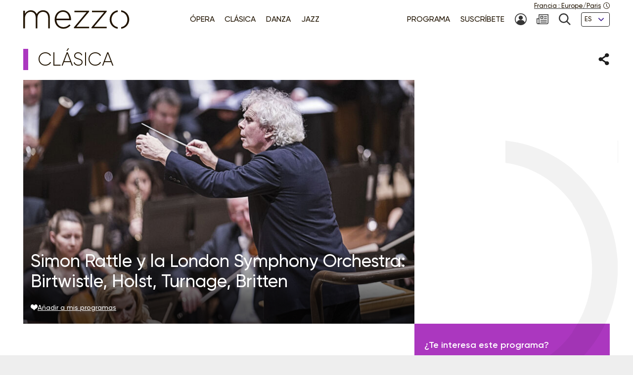

--- FILE ---
content_type: text/html; charset=UTF-8
request_url: https://www.mezzo.tv/es/Cl%C3%A1sica/Simon-Rattle-y-la-London-Symphony-Orchestra-Birtwistle-Holst-Turnage-Britten-48
body_size: 9008
content:
<!doctype html>
<html lang="es">
<head>
	<script type="text/javascript">window.gdprAppliesGlobally=true;(function(){function a(e){if(!window.frames[e]){if(document.body&&document.body.firstChild){var t=document.body;var n=document.createElement("iframe");n.style.display="none";n.name=e;n.title=e;t.insertBefore(n,t.firstChild)}
else{setTimeout(function(){a(e)},5)}}}function e(n,r,o,c,s){function e(e,t,n,a){if(typeof n!=="function"){return}if(!window[r]){window[r]=[]}var i=false;if(s){i=s(e,t,n)}if(!i){window[r].push({command:e,parameter:t,callback:n,version:a})}}e.stub=true;function t(a){if(!window[n]||window[n].stub!==true){return}if(!a.data){return}
var i=typeof a.data==="string";var e;try{e=i?JSON.parse(a.data):a.data}catch(t){return}if(e[o]){var r=e[o];window[n](r.command,r.parameter,function(e,t){var n={};n[c]={returnValue:e,success:t,callId:r.callId};a.source.postMessage(i?JSON.stringify(n):n,"*")},r.version)}}
if(typeof window[n]!=="function"){window[n]=e;if(window.addEventListener){window.addEventListener("message",t,false)}else{window.attachEvent("onmessage",t)}}}e("__tcfapi","__tcfapiBuffer","__tcfapiCall","__tcfapiReturn");a("__tcfapiLocator");(function(e){
  var t=document.createElement("script");t.id="spcloader";t.type="text/javascript";t.async=true;t.src="https://sdk.privacy-center.org/"+e+"/loader.js?target="+document.location.hostname;t.charset="utf-8";var n=document.getElementsByTagName("script")[0];n.parentNode.insertBefore(t,n)})("9fa974f0-7bf8-4499-8a08-f6bc7d8e903d")})();</script>
	<!-- Google Tag Manager -->
	<script>
(function(w,d,s,l,i){w[l]=w[l]||[];w[l].push({'gtm.start':
new Date().getTime(),event:'gtm.js'});var f=d.getElementsByTagName(s)[0],
j=d.createElement(s),dl=l!='dataLayer'?'&l='+l:'';j.async=true;j.src=
'https://www.googletagmanager.com/gtm.js?id='+i+dl;f.parentNode.insertBefore(j,f);
})(window,document,'script','dataLayer','GTM-T9P7HF');
	</script>
	<!-- End Google Tag Manager -->

<meta charset="utf-8">
<meta name="viewport" content="width=device-width, initial-scale=1.0">

<title>Simon Rattle y la London Symphony Orchestra: Birtwistle, Holst, Turnage, Britten | mezzo.tv</title>
<meta name="description" content="" />
<link rel="canonical" href="https://www.mezzo.tv/es/Clásica/Simon-Rattle-y-la-London-Symphony-Orchestra-Birtwistle-Holst-Turnage-Britten-48">

<link rel="stylesheet" href="/668e44da/static/vendor/splide-4.1.3/css/splide-core.min.css">
<link rel="stylesheet" href="/668e44da/static/vendor/plyr-3.7.3/plyr.css">
<link rel="stylesheet" href="/668e44da/static/css/base.min.css">

<meta name="viewport" content="width=device-width, initial-scale=1.0">
<script type="text/javascript">var init = function(){var htmlTag = document.getElementsByTagName('html')[0]; /* Is JS enabled? */ htmlTag.className = (htmlTag.className + ' ' || '') + 'hasJS'; /* Is it a touch device? */ if ('ontouchstart' in document.documentElement) htmlTag.className = (htmlTag.className + ' ' || '') + 'isTouch'; else htmlTag.className = (htmlTag.className + ' ' || '') + 'noTouch'; }();</script>

<link rel="apple-touch-icon" sizes="60x60" href="/668e44da/static/img/favicon/apple-touch-icon-60x60.png">
<link rel="apple-touch-icon" sizes="72x72" href="/668e44da/static/img/favicon/apple-touch-icon-72x72.png">
<link rel="apple-touch-icon" sizes="76x76" href="/668e44da/static/img/favicon/apple-touch-icon-76x76.png">
<link rel="apple-touch-icon" sizes="114x114" href="/668e44da/static/img/favicon/apple-touch-icon-114x114.png">
<link rel="apple-touch-icon" sizes="120x120" href="/668e44da/static/img/favicon/apple-touch-icon-120x120.png">
<link rel="apple-touch-icon" sizes="144x144" href="/668e44da/static/img/favicon/apple-touch-icon-144x144.png">
<link rel="apple-touch-icon" sizes="152x152" href="/668e44da/static/img/favicon/apple-touch-icon-152x152.png">
<link rel="apple-touch-icon" sizes="180x180" href="/668e44da/static/img/favicon/apple-touch-icon-180x180.png">
<link rel="icon" type="image/png" sizes="32x32" href="/668e44da/static/img/favicon/favicon-32x32.png">
<link rel="icon" type="image/png" sizes="192x192" href="/668e44da/static/img/favicon/android-chrome-192x192.png">
<link rel="icon" type="image/png" sizes="16x16" href="/668e44da/static/img/favicon/favicon-16x16.png">
<link rel="manifest" href="/668e44da/static/img/favicon/site.webmanifest">
<link rel="shortcut icon" href="/668e44da/static/img/favicon/favicon.ico">
<meta name="msapplication-TileColor" content="#ffffff">
<meta name="msapplication-TileImage" content="/668e44da/static/img/favicon/mstile-144x144.png">
<meta name="msapplication-config" content="/668e44da/static/img/favicon/browserconfig.xml">    <meta property="og:type" content="website" />
    <meta property="og:locale" content="" />
    <meta property="og:url" content="https://www.mezzo.tv/es/Clásica/Simon-Rattle-y-la-London-Symphony-Orchestra-Birtwistle-Holst-Turnage-Britten-48" />
    <meta property="og:title" content="Simon Rattle y la London Symphony Orchestra: Birtwistle, Holst, Turnage, Britten | mezzo.tv" />
    <meta property="og:description" content="" />
    <meta property="og:image" content="https://www.mezzo.tv/ressources/programs/89/b509066-48-P10053896.jpg" />

<meta name="twitter:card" content="summary_large_image" />
<meta name="twitter:title" content="Simon Rattle y la London Symphony Orchestra: Birtwistle, Holst, Turnage, Britten | mezzo.tv" />
<meta name="twitter:description" content="" />
<meta name="twitter:image" content="https://www.mezzo.tv/ressources/programs/89/b509066-48-P10053896.jpg">

<link rel="alternate" hreflang="fr" href="/fr/Classique/Simon-Rattle-et-le-London-Symphony-Orchestra-Birtwistle-Holst-Turnage-Britten-48" />
<link rel="alternate" hreflang="en" href="/en/Classical/Simon-Rattle-and-the-London-Symphony-Orchestra-Birtwistle-Holst-Turnage-Britten-48" />
<link rel="alternate" hreflang="ru" href="/ru/Классическая музыка/LSO-et-Simon-Rattle-Birtwistle-Holst-Turnage-Britten-%2816-48" />
<link rel="alternate" hreflang="es" href="/es/Clásica/Simon-Rattle-y-la-London-Symphony-Orchestra-Birtwistle-Holst-Turnage-Britten-48" />
</head>
<body id="main-body">
<!-- Google Tag Manager (noscript) -->
<noscript><iframe src="https://www.googletagmanager.com/ns.html?id=GTM-T9P7HF" height="0" width="0" style="display:none;visibility:hidden"></iframe></noscript>
<!-- End Google Tag Manager (noscript) -->
<script type="text/javascript">
(function() {
    function initTz($popin) {
        function getTz() {
            var intlName = null;
            try {
                intlName = Intl.DateTimeFormat().resolvedOptions().timeZone;
            } catch (e) {}

            return intlName;
        }

        if (!$popin) return;

        var $timezoneTxt = $popin.querySelector('[data-role="timezone"]'),
            $timezoneInput = $popin.querySelector('input[name="timezone"]'),
            tz = getTz();

        if ($timezoneTxt) {
            $timezoneTxt.innerHTML = tz;
        }
        if ($timezoneInput) {
            $timezoneInput.value = tz;
        }
    }


    function trapFocus(element) {
        var focusableEls = element.querySelectorAll('a[href]:not([disabled]), button:not([disabled]), textarea:not([disabled]), input[type="text"]:not([disabled]), input[type="radio"]:not([disabled]), input[type="checkbox"]:not([disabled]), select:not([disabled])');
        var firstFocusableEl = focusableEls[0];
        var lastFocusableEl = focusableEls[focusableEls.length - 1];
        var KEYCODE_TAB = 9;

        element.addEventListener('keydown', function(e) {
            var isTabPressed = (e.key === 'Tab' || e.keyCode === KEYCODE_TAB);

            if (!isTabPressed) {
                return;
            }

            if ( e.shiftKey ) /* shift + tab */ {
                if (document.activeElement === firstFocusableEl) {
                    lastFocusableEl.focus();
                        e.preventDefault();
                    }
                } else /* tab */ {
                if (document.activeElement === lastFocusableEl) {
                    firstFocusableEl.focus();
                        e.preventDefault();
                    }
                }
        });

        window.addEventListener('keydown', function(e) {
            if (e.key === 'Escape'){
                element.style.display = 'none';
            }
        });
        element.focus()
    }


    function loadPopup(site, set) {
        var xhr = new XMLHttpRequest();
        xhr.open("POST", '/api/'+site+'/consent/tz', true);
        xhr.setRequestHeader("Content-Type", "application/x-www-form-urlencoded");
        xhr.onreadystatechange = function() {
            if (this.readyState === XMLHttpRequest.DONE && this.status === 200) {
                var el = document.getElementById('consent-timezones');
                el.innerHTML = xhr.responseText;
                trapFocus(el)
                initTz(document.getElementById('popin-regional'));
            }
        }
        xhr.send("consent="+((set) ? "yes" : "no"));
    }


    window.didomiOnReady = window.didomiOnReady || [];
    window.didomiOnReady.push(function (Didomi) {
        var site = 'es',
            mezzo = 'c:mezzo-Nq2NPzN9',
            purpose = 'personnali-TFiXc64t',
            consent = Didomi.getUserConsentStatus(purpose, mezzo)
        ;

        window.didomiEventListeners = window.didomiEventListeners || [];
        window.didomiEventListeners.push({
            event: 'consent.changed',
            listener: function (context) {
                var set = Didomi.getUserConsentStatus(purpose, mezzo)

                if (set !== consent) {
                    loadPopup(site, set);
                }
            }
        });

    });
})();
</script>
<div id='consent-timezones' tabindex='-1'></div>


	<header role="banner" id="main-header" class="main-header sticky-watch">

    <div class="wrapper">

        <nav role="navigation" aria-label="Accesos directos">
            <ul class="main-header__shortcuts smaller-font">
                <li><a href="#main-content">Ir al contenido</a></li>
                <li><a href="#main-nav">Ir al menú</a></li>
            </ul>
        </nav>

        <div class="main-header__core">

            <h1 class="main-header__logo">
                <a href="/es"><svg role="img" aria-label="Mezzo"
                 xmlns="http://www.w3.org/2000/svg" width="560" height="90" viewBox="0.5 205.5 560 90"><title>Mezzo</title><path d="M408.289 250.646c0 21.633 15.633 40.578 37.862 42.973v-7.523c-17.184-2.402-29.229-17.633-29.229-35.449s12.403-33.064 29.229-35.449v-7.532c-22.101 2.413-37.862 21.349-37.862 42.973v.007zm-83.257-34.21h57.312l-59.578 70.541v4.505h71.395v-7.083h-59.577l59.577-70.541v-4.505h-69.128v7.083zm-82.899 0h57.313l-59.578 70.541v4.505h71.395v-7.083h-59.578l59.578-70.541v-4.505h-69.129v7.083zm-54.137-9.055c-22.404 0-39.275 19.055-39.275 42.954v.321c0 25.67 18.826 42.954 40.578 42.954 15.816 0 25.697-6.386 34.11-15.349.073-.083.073-.211-.018-.285l-5.22-4.578a.2.2 0 00-.275.01c-6.798 7.202-15.532 12.779-28.275 12.779-16.229 0-31-11.944-32.458-32.458h68.661c.165-1.294.165-1.78.165-2.908v-.321c0-24.385-14.771-43.11-37.982-43.11l-.011-.009zm-30.845 39.238c1.458-18.248 14.119-31.972 30.514-31.972 18.991 0 28.569 15.339 29.707 31.972h-60.221zm-63.046-39.238c-15.633 0-24.587 8.587-29.954 17.816-4.56-9.56-13.514-17.816-28-17.816s-22.303 8.101-27.679 16.679v-14.165a.572.572 0 00-.569-.569H1.069a.572.572 0 00-.569.569v81.459c0 .312.257.568.569.568h6.835a.572.572 0 00.569-.568v-47.046c0-16.679 11.725-29.633 26.532-29.633 14.808 0 24.257 10.523 24.257 27.688v48.991c0 .312.257.568.569.568h6.835a.572.572 0 00.569-.568v-47.532c0-18.459 12.211-29.147 26.211-29.147 15.303 0 24.578 10.367 24.578 28.184v48.504c0 .312.257.569.569.569h6.835a.573.573 0 00.569-.569v-49.477c.007-20.744-12.194-34.505-31.892-34.505z"/><path d="M462.638 207.674v7.523c16.825 2.385 29.229 17.22 29.229 35.449s-12.046 33.047-29.229 35.449v7.523c22.229-2.395 37.862-21.34 37.862-42.973s-15.752-40.567-37.862-42.971z"/></svg></a>
            </h1>

            <nav role="navigation" id="main-nav" class="main-nav" aria-label="Menu">

                <button class="main-nav__burger toggle" data-trap="true" data-freeze="true" data-echap="true" data-burger="true" aria-expanded="false">
                    <span aria-hidden="true"><span></span><span></span><span></span><span></span></span>
                    <strong class="smallest-font toggle--off">Abrir</strong>
                    <strong class="smallest-font toggle--on">Cerrar</strong>
                </button>

                <div class="main-nav__burger-target" aria-hidden="true">
                    <div class="toggle-overlay main-nav__overlay" aria-hidden="true"></div>

                    <div class="main-nav__menus" tabindex="-1">
                        <ul class="main-nav__menu small-font">
<li><a class="opera" href="/es/Ópera"><span>Ópera</span></a></li>
<li><a class="classique" href="/es/Concierto-clásico"><span>Clásica</span></a></li>
<li><a class="danse" href="/es/Danza"><span>Danza</span></a></li>
<li><a class="jazz" href="/es/Jazz"><span>Jazz</span></a></li>
</ul>                        <ul class="main-nav__menu small-font">
<li><a href="/es/Programa"><span>Programa</span></a></li>
<li><a href="/es/Suscribir"><span>Suscríbete</span></a></li>
<li>
<a href="/es/espacio-suscriptor" title="Mi cuenta"><svg class="svg-icon" aria-hidden="true" aria-label="" focusable="false"><use xlink:href="/668e44da/static/img/svg-sprite/svg-sprite.svg#svg-icon--icon--account" /></svg><span class="sr-only">Mi cuenta</span>
</a>
</li>
<li>
<a href="/es/suscripcion-newsletters" title="Newsletter"><svg class="svg-icon" aria-hidden="true" aria-label="" focusable="false"><use xlink:href="/668e44da/static/img/svg-sprite/svg-sprite.svg#svg-icon--icon--newsletter" /></svg><span class="sr-only">Newsletter</span>
</a>
</li>
<li>
<a href="/es/busqueda" title="Búsqueda"><svg class="svg-icon" aria-hidden="true" aria-label="" focusable="false"><use xlink:href="/668e44da/static/img/svg-sprite/svg-sprite.svg#svg-icon--icon--search" /></svg><span class="sr-only">Búsqueda</span>
</a>
</li>
<li>
<form action="/es/Clásica/Simon-Rattle-y-la-London-Symphony-Orchestra-Birtwistle-Holst-Turnage-Britten-48" method='post'>
<fieldset class="smallest-font">
<label for="header__lang-select" class="sr-only">Idiomas</label>
<div class="select-container">
<select id="header__lang-select" name='site'>
<option value="es" title="" selected>ES</option>
<option value="en" title="">EN</option>
<option value="fr" title="">FR</option>
</select>
</div>
</fieldset>
<input type='hidden' name='entity' value='48' />
<input type='hidden' name='type' value='program' />
<input type='hidden' name='action' value='language' />
</form>
</li>
</ul>
                        <a href="/es/configuracion-regional" class="main-header__time smallest-font" rel="nofollow">
                            <span><span data-role="regional-country">Francia</span>&nbsp;: <span data-role="regional-timezone">Europe/Paris</span></span>
                            <svg class="svg-icon" aria-hidden="true" aria-label="" focusable="false"><use xlink:href="/668e44da/static/img/svg-sprite/svg-sprite.svg#svg-icon--icon--time" /></svg>                        </a>
                    </div>
                </div>

            </nav>

        </div>

    </div>

</header>
	<main role="main" id="main-content">
	<div class="wrapper">
	<section>
    <div class="heading-share">
        <h2 class="title--1 classique">Clásica</h2>
        <button class="link--picto toggle" aria-expanded="false" aria-controls="share-intro">
    <span class="sr-only">Compartir</span>
    <svg class="svg-icon toggle--off" aria-hidden="true" aria-label="" focusable="false"><use xlink:href="/668e44da/static/img/svg-sprite/svg-sprite.svg#svg-icon--icon--share" /></svg>    <svg class="svg-icon toggle--on" aria-hidden="true" aria-label="" focusable="false"><use xlink:href="/668e44da/static/img/svg-sprite/svg-sprite.svg#svg-icon--icon--close" /></svg></button>

<div class="heading-share__reveal" aria-hidden="true" id="share-intro">
    <ul class="list-social">
                <li>
            <a href="https://www.facebook.com/sharer.php?u=https%3A%2F%2Fwww.mezzo.tv%2Fes%2FCl%C3%A1sica%2FSimon-Rattle-y-la-London-Symphony-Orchestra-Birtwistle-Holst-Turnage-Britten-48" data-role='share' class="list-social__facebook">
                <svg class="svg-icon" aria-hidden="true" aria-label="" focusable="false"><use xlink:href="/668e44da/static/img/svg-sprite/svg-sprite.svg#svg-icon--social--facebook" /></svg>                <span class="sr-only">Compartir en Facebook</span>
            </a>
        </li>
                <li>
            <a href="https://x.com/intent/tweet?text=&amp;url=https%3A%2F%2Fwww.mezzo.tv%2Fes%2FCl%C3%A1sica%2FSimon-Rattle-y-la-London-Symphony-Orchestra-Birtwistle-Holst-Turnage-Britten-48" data-role='share' class="list-social__twitter">
                <svg class="svg-icon" aria-hidden="true" aria-label="" focusable="false"><use xlink:href="/668e44da/static/img/svg-sprite/svg-sprite.svg#svg-icon--social--twitter" /></svg>                <span class="sr-only">Compartir en Twitter</span>
            </a>
        </li>
            </ul>
</div>    </div>

    <div class="programme-mosaic classique">

        <div class="programme-mosaic__cover">
            <img srcset="/ressources/programs/cache/39/400x250-b509066-48-P10053896.jpeg 400w, /ressources/programs/cache/39/600x375-b509066-48-P10053896.jpeg 600w, /ressources/programs/cache/39/800x500-b509066-48-P10053896.jpeg 800w, /ressources/programs/cache/39/1200x750-b509066-48-P10053896.jpeg 1200w, /ressources/programs/cache/39/1600x1000-b509066-48-P10053896.jpeg 1600w" sizes="(min-width: 1230px) 790px, (min-width: 730px) calc(66.6667vw - 1rem), 100vw" src="/ressources/programs/cache/39/800x500-b509066-48-P10053896.jpeg" alt="" />

            <h2 class="title--2">Simon Rattle y la London Symphony Orchestra: Birtwistle, Holst, Turnage, Britten</h2>

            
            <button class="link--add link--picto smaller-font" data-action='favorite' data-program='48'
                aria-pressed="false"
            >
                <svg class="svg-icon" aria-hidden="true" aria-label="" focusable="false"><use xlink:href="/668e44da/static/img/svg-sprite/svg-sprite.svg#svg-icon--icon--heart" /></svg>                <span>Añadir
a mis programas</span>
            </button>
        </div>


        <div class="programme-mosaic__title">
            
        </div>

        <div class="programme-mosaic__content editorial">

            <p class="chapo"></p>

            <h3 class="title--4">Reparto</h3><ul class="list-authors"><li><strong> London Symphony Chorus</strong></li><li><strong> London symphony orchestra</strong></li><li><strong>Simon Rattle</strong>
																	(Dirección de orquesta)
																			</li></ul>
                            <h3 class="title--4">Programa</h3>
                <p>Harrison Birtwistle (nacido en 1934)<br />
Fanfare (estreno)<br />
<br />
Gustav Holst (1874-1934)<br />
Egdon Heath<br />
<br />
Mark-Anthony Turnage (nacido en 1960)<br />
Dispelling the Fears <br />
<br />
Benjamin Britten (1913-1976)<br />
Spring Symphony</p>
            
            <hr>

            <p>			Grabación:
21 de Septiembre de 2018 - Barbican Hall | London
			<br>

							
	Realizador:
François-René Martin
    <br>

	Duración:
01:26
</p>        </div>

        <div class="programme-mosaic__push">
                        <div>
                <p>¿Te
interesa este programa?</p>
                <p class="txt-c">
                    <a class="button button--bright" href="/es/Suscribir">
                        <svg class="svg-icon" aria-hidden="true" aria-label="" focusable="false"><use xlink:href="/668e44da/static/img/svg-sprite/svg-sprite.svg#svg-icon--arrow-3--right" /></svg>                        Suscríbete
                    </a>
                </p>
            </div>



            <div class="programme-mosaic__ad">
	<p class="smallest-font">Publicidad</p>
	<a href="https://www.sommets-musicaux.com/program/?lang=en" class="list-mosaic__img" target='ads' data-ext='{"site": "es", "id": 18032, "campaign": 18025}'>
		<img class="no-small" srcset="/ressources/_shows/cache/22/400x500-13ff62d7-18035-SommetsMusicauxdeGstaad_1.png, /ressources/_shows/cache/22/600x750-13ff62d7-18035-SommetsMusicauxdeGstaad_1.png 1.5x, /ressources/_shows/cache/22/800x1000-13ff62d7-18035-SommetsMusicauxdeGstaad_1.png 2x, /ressources/_shows/cache/22/1200x1500-13ff62d7-18035-SommetsMusicauxdeGstaad_1.png 3x" src="/ressources/_shows/cache/22/400x500-13ff62d7-18035-SommetsMusicauxdeGstaad_1.png" alt="" />
		<img class="small-only" srcset="/ressources/_shows/cache/22/700x437-13ff62c5-18036-SommetsMusicauxdeGstaad_2.png, /ressources/_shows/cache/22/1050x656-13ff62c5-18036-SommetsMusicauxdeGstaad_2.png 1.5x, /ressources/_shows/cache/22/1400x875-13ff62c5-18036-SommetsMusicauxdeGstaad_2.png 2x, /ressources/_shows/cache/22/2100x1312-13ff62c5-18036-SommetsMusicauxdeGstaad_2.png 3x" src="/ressources/_shows/cache/22/700x437-13ff62c5-18036-SommetsMusicauxdeGstaad_2.png" alt="" />
		<span class="sr-only"></span>
	</a>
</div>

        </div>

    </div>
</section>

<section>
        <h2 class="title--1 classique">Te
podría gustar también</h2>

<ul class="list-mosaic">
            	<li class="list-mosaic__item list-mosaic__item--standard" tabindex="-1">
	<div class="list-mosaic__inner">
		<div class="list-mosaic__img">
			<img loading="lazy" srcset="/ressources/programs/cache/67/400x250-cea708f-8852-1263511_1.jpeg 400w, /ressources/programs/cache/67/600x375-cea708f-8852-1263511_1.jpeg 600w, /ressources/programs/cache/35/800x500-cea708f-8852-1263511_1.jpeg 800w, /ressources/programs/cache/67/1200x750-cea708f-8852-1263511_1.jpeg 1200w" sizes="(min-width: 1230px) 400px, (min-width: 730px) calc(33.3333vw - 2rem), 100vw" src="/ressources/programs/cache/35/800x500-cea708f-8852-1263511_1.jpeg" alt="" />
			<ul class="list-type smaller-font">
								<li class="classique"><b>Clásica</b></li>
							</ul>
		</div>

				<h3 class="title--3 classique">
			<a href="/es/Clásica/Haydn-La-Creaci%C3%B3n-London-Symphony-Orchestra-Harry-Christophers-8852">Haydn, La Creación - London Symphony Orchestra,Harry Christophers</a>
		</h3>
	</div>
	</li>
            	<li class="list-mosaic__item list-mosaic__item--standard" tabindex="-1">
	<div class="list-mosaic__inner">
		<div class="list-mosaic__img">
			<img loading="lazy" srcset="/ressources/programs/cache/113/400x250-13b19ede-17434-1311856_1.jpeg 400w, /ressources/programs/cache/113/600x375-13b19ede-17434-1311856_1.jpeg 600w, /ressources/programs/cache/113/800x500-13b19ede-17434-1311856_1.jpeg 800w, /ressources/programs/cache/113/1200x750-13b19ede-17434-1311856_1.jpeg 1200w" sizes="(min-width: 1230px) 400px, (min-width: 730px) calc(33.3333vw - 2rem), 100vw" src="/ressources/programs/cache/113/800x500-13b19ede-17434-1311856_1.jpeg" alt="" />
			<ul class="list-type smaller-font">
								<li class="classique"><b>Clásica</b></li>
							</ul>
		</div>

				<h3 class="title--3 classique">
			<a href="/es/Clásica/London-Symphony-Orchestra-Sir-Antonio-Pappano-Chaikovsky-Vaughan-Williams-17434">London Symphony Orchestra, Sir Antonio Pappano: Chaikovsky, Vaughan Williams</a>
		</h3>
	</div>
	</li>
            	<li class="list-mosaic__item list-mosaic__item--standard" tabindex="-1">
	<div class="list-mosaic__inner">
		<div class="list-mosaic__img">
			<img loading="lazy" srcset="/ressources/programs/cache/94/400x250-115daacc-14481-1277062_1.jpeg 400w, /ressources/programs/cache/94/600x375-115daacc-14481-1277062_1.jpeg 600w, /ressources/programs/cache/94/800x500-115daacc-14481-1277062_1.jpeg 800w, /ressources/programs/cache/94/1200x750-115daacc-14481-1277062_1.jpeg 1200w" sizes="(min-width: 1230px) 400px, (min-width: 730px) calc(33.3333vw - 2rem), 100vw" src="/ressources/programs/cache/94/800x500-115daacc-14481-1277062_1.jpeg" alt="" />
			<ul class="list-type smaller-font">
								<li class="classique"><b>Clásica</b></li>
							</ul>
		</div>

				<h3 class="title--3 classique">
			<a href="/es/Clásica/London-Symphony-Orchestra-Antonio-Pappano-Janine-Jansen-Boulanger-Barber-Rachmaninov-14481">London Symphony Orchestra, Antonio Pappano, Janine Jansen: Boulanger, Barber, Rachmaninov</a>
		</h3>
	</div>
	</li>
    </ul>
</section>

<script type="text/javascript">
    window.Mezzo = window.Mezzo || {};
    window.Mezzo.urls = window.Mezzo.urls || {};
    window.Mezzo.urls.login = "/es/conexion";
</script>	</div>
	</main>

	<a href="#main-body" id="back-to-top" class="link-to-top">
    <svg class="svg-icon" aria-hidden="true" aria-label="" focusable="false"><use xlink:href="/668e44da/static/img/svg-sprite/svg-sprite.svg#svg-icon--arrow-1--top" /></svg>    <b class="sr-only">Volver arriba</b>
</a>

<div id="back-to-top-pixel-to-watch"></div>	<footer role="contentinfo">
<div class="footer__tools small-font">
<div class="wrapper">
<div class="footer__title footer__subscription">
<a href="/es/Suscribir" class="link--picto">
<svg class="svg-icon" aria-hidden="true"><use xlink:href="/001/static/img/svg-sprite/svg-sprite.svg#svg-icon--arrow-4--right" /></svg>
<span>Suscríbete
a Mezzo</span>
</a>
</div>
<div class="footer__social">
<h2 class="footer__title">Síguenos</h2>
<ul class="list-social">
<li>
<a href="https://www.facebook.com/mezzotv/" class="list-social__facebook" target='_blank'>
<svg class="svg-icon" aria-hidden="true"><use xlink:href="/001/static/img/svg-sprite/svg-sprite.svg#svg-icon--social--facebook" /></svg>
<span class="sr-only">En Facebook</span>
</a>
</li>
<li>
<a href="https://twitter.com/mezzo_tv?lang=es" class="list-social__twitter" target='_blank'>
<svg class="svg-icon" aria-hidden="true"><use xlink:href="/001/static/img/svg-sprite/svg-sprite.svg#svg-icon--social--twitter" /></svg>
<span class="sr-only">En Twitter</span>
</a>
</li>
<li>
<a href="https://www.instagram.com/mezzo.tv/" class="list-social__instagram" target='_blank'>
<svg class="svg-icon" aria-hidden="true"><use xlink:href="/001/static/img/svg-sprite/svg-sprite.svg#svg-icon--social--instagram" /></svg>
<span class="sr-only">En Instagram</span>
</a>
</li>
<li>
<a href="https://www.youtube.com/c/MEZZO_MEZZOLIVEHD" class="list-social__youtube" target='_blank'>
<svg class="svg-icon" aria-hidden="true"><use xlink:href="/001/static/img/svg-sprite/svg-sprite.svg#svg-icon--social--youtube" /></svg>
<span class="sr-only">En
Youtube</span>
</a>
</li>
</ul>
</div>
<form class="footer__newsletter" method='post' action='/es/suscripcion-newsletters'>
<fieldset>
<label for="footer-email" class="footer__title">Newsletter</label>
<span class="smallest-font">
<input type="email" id="footer-email" name='email' placeholder="Tu email" autocomplete="email">
<button type="submit">Suscríbete</button>
</span>
</fieldset>
</form>
</div>
</div>
<div class="footer__sitemap small-font">
<div class="wrapper">
<div>
<h2 class="footer__title">Géneros</h2>
<ul>
<li>
<a href="/es/Ópera" class="link--picto">
<svg class="svg-icon" aria-hidden="true"><use xlink:href="/001/static/img/svg-sprite/svg-sprite.svg#svg-icon--arrow-4--right" /></svg>
<span>Ópera</span>
</a>
</li>
<li>
<a href="/es/Concierto-clásico" class="link--picto">
<svg class="svg-icon" aria-hidden="true"><use xlink:href="/001/static/img/svg-sprite/svg-sprite.svg#svg-icon--arrow-4--right" /></svg>
<span>Clásica</span>
</a>
</li>
<li>
<a href="/es/Danza" class="link--picto">
<svg class="svg-icon" aria-hidden="true"><use xlink:href="/001/static/img/svg-sprite/svg-sprite.svg#svg-icon--arrow-4--right" /></svg>
<span>Danza</span>
</a>
</li>
<li>
<a href="/es/Jazz" class="link--picto">
<svg class="svg-icon" aria-hidden="true"><use xlink:href="/001/static/img/svg-sprite/svg-sprite.svg#svg-icon--arrow-4--right" /></svg>
<span>Jazz</span>
</a>
</li>
</ul>
<h2 class="sr-only">Nuestros programas</h2>
<a class="footer__title link--picto" href="/es/Programa">
<svg class="svg-icon" aria-hidden="true"><use xlink:href="/001/static/img/svg-sprite/svg-sprite.svg#svg-icon--arrow-4--right" /></svg>
<span>Programa</span>
</a>
</div>
<div>
<h2 class="footer__title">La selección de mezzo</h2>
<ul>
<li>
<a href="/es/top-mezzo" class="link--picto">
<svg class="svg-icon" aria-hidden="true"><use xlink:href="/001/static/img/svg-sprite/svg-sprite.svg#svg-icon--arrow-4--right" /></svg>
<span>Top Mezzo</span>
</a>
</li>
<li>
<a href="/es/Favoritos" class="link--picto">
<svg class="svg-icon" aria-hidden="true"><use xlink:href="/001/static/img/svg-sprite/svg-sprite.svg#svg-icon--arrow-4--right" /></svg>
<span>Favoritos</span>
</a>
</li>
<li>
<a href="/es/agenda" class="link--picto">
<svg class="svg-icon" aria-hidden="true"><use xlink:href="/001/static/img/svg-sprite/svg-sprite.svg#svg-icon--arrow-4--right" /></svg>
<span>Agenda cultural</span>
</a>
</li>
</ul>
</div>
<div>
<h2 class="footer__title">Acerca de mezzo</h2>
<ul>
<li>
<a href="/es/Canales-mezzo" class="link--picto">
<svg class="svg-icon" aria-hidden="true"><use xlink:href="/001/static/img/svg-sprite/svg-sprite.svg#svg-icon--arrow-4--right" /></svg>
<span>Canales mezzo</span>
</a>
</li>
<li>
<a href="/es/Socios-de-mezzo" class="link--picto">
<svg class="svg-icon" aria-hidden="true"><use xlink:href="/001/static/img/svg-sprite/svg-sprite.svg#svg-icon--arrow-4--right" /></svg>
<span>Socios de mezzo</span>
</a>
</li>
<li>
<a href="/es/mezzomovistar" class="link--picto">
<svg class="svg-icon" aria-hidden="true"><use xlink:href="/001/static/img/svg-sprite/svg-sprite.svg#svg-icon--arrow-4--right" /></svg>
<span>Mezzo en Movistar+</span>
</a>
</li>
<li>
<a href="/es/mezzo25" class="link--picto">
<svg class="svg-icon" aria-hidden="true"><use xlink:href="/001/static/img/svg-sprite/svg-sprite.svg#svg-icon--arrow-4--right" /></svg>
<span>Mezzo - 25 años</span>
</a>
</li>
</ul>
</div>
<div>
<svg aria-hidden="true" focusable="false"
xmlns="http://www.w3.org/2000/svg" width="37.862" height="85.945" viewBox="0 0 37.862 85.945"><path d="M-.069-.027V7.5c16.886 2.387 29.335 17.231 29.335 35.473 0 18.241-12.089 33.068-29.335 35.471v7.528c22.31-2.396 38-21.354 38-43S22.122 2.378-.069-.027z"/></svg>
</div>
</div>
</div>
<div class="footer__legals smaller-font">
<div class="wrapper">
<p>© mezzo 2023</p>
<ul>
<li><a href='/es/aviso-legal'>Aviso legal</a></li>
<li><a href='/es/Datos personales'>Política de Privacidad</a></li>
<li><a href='javascript:Didomi.preferences.show()'>Gestión del consentimiento</a></li>
<li><a href='/es/accessibilite'>Accessibilité</a></li>
<li><a href='/es/Contacto'>Contacto</a></li>
<li><a href='/es/creditos'>Créditos</a></li>
</ul>
</div>
</div>
</footer><script type="text/javascript" src="/668e44da/static/js/mezzo.min.js"></script>
</body>
</html>


--- FILE ---
content_type: application/javascript
request_url: https://www.mezzo.tv/668e44da/static/js/mezzo.min.js
body_size: 61017
content:
function r(e,t){for(var i=0;i<t.length;i++){var n=t[i];n.enumerable=n.enumerable||!1,n.configurable=!0,"value"in n&&(n.writable=!0),Object.defineProperty(e,n.key,n)}}function Jt(e,t,i){t&&r(e.prototype,t),i&&r(e,i),Object.defineProperty(e,"prototype",{writable:!1})}
/*!
 * Splide.js
 * Version  : 4.1.2
 * License  : MIT
 * Copyright: 2022 Naotoshi Fujita
 */var n,t;n=this,t=function(){"use strict";var e="(prefers-reduced-motion: reduce)",t={CREATED:1,MOUNTED:2,IDLE:3,MOVING:4,SCROLLING:5,DRAGGING:6,DESTROYED:7};function i(e){e.length=0}function n(e,t,i){return Array.prototype.slice.call(e,t,i)}function s(e){return e.bind.apply(e,[null].concat(n(arguments,1)))}function a(){}var r=setTimeout;function o(e){return requestAnimationFrame(e)}function l(e,t){return typeof t===e}function c(e){return!m(e)&&l("object",e)}var u=Array.isArray,d=s(l,"function"),h=s(l,"string"),p=s(l,"undefined");function m(e){return null===e}function g(e){try{return e instanceof(e.ownerDocument.defaultView||window).HTMLElement}catch(e){return!1}}function f(e){return u(e)?e:[e]}function b(e,t){f(e).forEach(t)}function y(e,t){return-1<e.indexOf(t)}function v(e,t){return e.push.apply(e,f(t)),e}function w(e,t,i){e&&b(t,(function(t){t&&e.classList[i?"add":"remove"](t)}))}function k(e,t){w(e,h(t)?t.split(" "):t,!0)}function T(e,t){b(t,e.appendChild.bind(e))}function A(e,t){b(e,(function(e){var i=(t||e).parentNode;i&&i.insertBefore(e,t)}))}function E(e,t){return g(e)&&(e.msMatchesSelector||e.matches).call(e,t)}function S(e,t){return e=e?n(e.children):[],t?e.filter((function(e){return E(e,t)})):e}function P(e,t){return t?S(e,t)[0]:e.firstElementChild}var C=Object.keys;function x(e,t,i){e&&(i?C(e).reverse():C(e)).forEach((function(i){"__proto__"!==i&&t(e[i],i)}))}function _(e){return n(arguments,1).forEach((function(t){x(t,(function(i,n){e[n]=t[n]}))})),e}function L(e){return n(arguments,1).forEach((function(t){x(t,(function(t,i){u(t)?e[i]=t.slice():c(t)?e[i]=L({},c(e[i])?e[i]:{},t):e[i]=t}))})),e}function M(e,t){b(t||C(e),(function(t){delete e[t]}))}function I(e,t){b(e,(function(e){b(t,(function(t){e&&e.removeAttribute(t)}))}))}function N(e,t,i){c(t)?x(t,(function(t,i){N(e,i,t)})):b(e,(function(e){m(i)||""===i?I(e,t):e.setAttribute(t,String(i))}))}function q(e,t,i){return e=document.createElement(e),t&&(h(t)?k:N)(e,t),i&&T(i,e),e}function O(e,t,i){if(p(i))return getComputedStyle(e)[t];m(i)||(e.style[t]=""+i)}function D(e,t){O(e,"display",t)}function $(e){e.setActive&&e.setActive()||e.focus({preventScroll:!0})}function H(e,t){return e.getAttribute(t)}function F(e,t){return e&&e.classList.contains(t)}function j(e){return e.getBoundingClientRect()}function R(e){b(e,(function(e){e&&e.parentNode&&e.parentNode.removeChild(e)}))}function B(e){return P((new DOMParser).parseFromString(e,"text/html").body)}function z(e,t){e.preventDefault(),t&&(e.stopPropagation(),e.stopImmediatePropagation())}function V(e,t){return e&&e.querySelector(t)}function W(e,t){return t?n(e.querySelectorAll(t)):[]}function U(e,t){w(e,t,!1)}function K(e){return e.timeStamp}function X(e){return h(e)?e:e?e+"px":""}var J="splide",Y="data-"+J;function G(e,t){if(!e)throw new Error("["+J+"] "+(t||""))}var Q=Math.min,Z=Math.max,ee=Math.floor,te=Math.ceil,ie=Math.abs;function ne(e,t,i){return ie(e-t)<i}function se(e,t,i,n){var s=Q(t,i);t=Z(t,i);return n?s<e&&e<t:s<=e&&e<=t}function ae(e,t,i){var n=Q(t,i);t=Z(t,i);return Q(Z(n,e),t)}function re(e){return(0<e)-(e<0)}function oe(e,t){return b(t,(function(t){e=e.replace("%s",""+t)})),e}function le(e){return e<10?"0"+e:""+e}var ce={};function ue(){var e=[];function t(e,t,i){b(e,(function(e){e&&b(t,(function(t){t.split(" ").forEach((function(t){t=t.split("."),i(e,t[0],t[1])}))}))}))}return{bind:function(i,n,s,a){t(i,n,(function(t,i,n){var r="addEventListener"in t,o=r?t.removeEventListener.bind(t,i,s,a):t.removeListener.bind(t,s);r?t.addEventListener(i,s,a):t.addListener(s),e.push([t,i,n,s,o])}))},unbind:function(i,n,s){t(i,n,(function(t,i,n){e=e.filter((function(e){return!!(e[0]!==t||e[1]!==i||e[2]!==n||s&&e[3]!==s)||(e[4](),!1)}))}))},dispatch:function(e,t,i){var n;return"function"==typeof CustomEvent?n=new CustomEvent(t,{bubbles:!0,detail:i}):(n=document.createEvent("CustomEvent")).initCustomEvent(t,!0,!1,i),e.dispatchEvent(n),n},destroy:function(){e.forEach((function(e){e[4]()})),i(e)}}}var de="mounted",he="move",pe="moved",me="click",ge="refresh",fe="updated",be="resize",ye="resized",ve="scroll",we="scrolled",ke="destroy",Te="navigation:mounted",Ae="autoplay:play",Ee="autoplay:pause",Se="lazyload:loaded";function Pe(e){var t=e?e.event.bus:document.createDocumentFragment(),i=ue();return e&&e.event.on(ke,i.destroy),_(i,{bus:t,on:function(e,n){i.bind(t,f(e).join(" "),(function(e){n.apply(n,u(e.detail)?e.detail:[])}))},off:s(i.unbind,t),emit:function(e){i.dispatch(t,e,n(arguments,1))}})}function Ce(e,t,i,n){var s,a,r=Date.now,l=0,c=!0,u=0;function d(){if(!c){if(l=e?Q((r()-s)/e,1):1,i&&i(l),1<=l&&(t(),s=r(),n&&++u>=n))return h();a=o(d)}}function h(){c=!0}function p(){a&&cancelAnimationFrame(a),c=!(a=l=0)}return{start:function(t){t||p(),s=r()-(t?l*e:0),c=!1,a=o(d)},rewind:function(){s=r(),l=0,i&&i(l)},pause:h,cancel:p,set:function(t){e=t},isPaused:function(){return c}}}var xe,_e,Le=(xe="Arrow")+"Left",Me=xe+"Right",Ie=xe+"Up",Ne="ttb",qe={width:["height"],left:["top","right"],right:["bottom","left"],x:["y"],X:["Y"],Y:["X"],ArrowLeft:[Ie,Me],ArrowRight:[xe=xe+"Down",Le]},Oe="role",De="tabindex",$e=(_e="aria-")+"controls",He=_e+"current",Fe=_e+"selected",je=_e+"label",Re=_e+"labelledby",Be=_e+"hidden",ze=_e+"orientation",Ve=_e+"roledescription",We=_e+"live",Ue=_e+"busy",Ke=_e+"atomic",Xe=[Oe,De,"disabled",$e,He,je,Re,Be,ze,Ve],Je=J,Ye=(_e=J+"__")+"track",Ge=_e+"list",Qe=_e+"slide",Ze=Qe+"--clone",et=Qe+"__container",tt=_e+"arrows",it=_e+"arrow",nt=it+"--prev",st=it+"--next",at=_e+"pagination",rt=at+"__page",ot=_e+"progress__bar",lt=_e+"toggle",ct=_e+"sr",ut="is-active",dt="is-prev",ht="is-next",pt="is-visible",mt="is-loading",gt="is-focus-in",ft="is-overflow",bt=[ut,pt,dt,ht,mt,gt,ft],yt="touchstart mousedown",vt="touchmove mousemove",wt="touchend touchcancel mouseup click",kt="slide",Tt="loop",At="fade";var Et=Y+"-interval",St={passive:!1,capture:!0},Pt={Spacebar:" ",Right:Me,Left:Le,Up:Ie,Down:xe};function Ct(e){return e=h(e)?e:e.key,Pt[e]||e}var xt="keydown",_t=Y+"-lazy",Lt=_t+"-srcset",Mt="["+_t+"], ["+Lt+"]",It=[" ","Enter"],Nt=Object.freeze({__proto__:null,Media:function(t,i,n){var s=t.state,a=n.breakpoints||{},r=n.reducedMotion||{},o=ue(),l=[];function c(e){e&&o.destroy()}function u(e,t){t=matchMedia(t),o.bind(t,"change",d),l.push([e,t])}function d(){var e=s.is(7),i=n.direction,a=l.reduce((function(e,t){return L(e,t[1].matches?t[0]:{})}),{});M(n),h(a),n.destroy?t.destroy("completely"===n.destroy):e?(c(!0),t.mount()):i!==n.direction&&t.refresh()}function h(e,i,a){L(n,e),i&&L(Object.getPrototypeOf(n),e),!a&&s.is(1)||t.emit(fe,n)}return{setup:function(){var t="min"===n.mediaQuery;C(a).sort((function(e,i){return t?+e-+i:+i-+e})).forEach((function(e){u(a[e],"("+(t?"min":"max")+"-width:"+e+"px)")})),u(r,e),d()},destroy:c,reduce:function(t){matchMedia(e).matches&&(t?L(n,r):M(n,C(r)))},set:h}},Direction:function(e,t,i){return{resolve:function(e,t,n){var s="rtl"!==(n=n||i.direction)||t?n===Ne?0:-1:1;return qe[e]&&qe[e][s]||e.replace(/width|left|right/i,(function(e,t){return e=qe[e.toLowerCase()][s]||e,0<t?e.charAt(0).toUpperCase()+e.slice(1):e}))},orient:function(e){return e*("rtl"===i.direction?1:-1)}}},Elements:function(e,t,n){var s,a,r,o=Pe(e),l=o.on,c=o.bind,u=e.root,h=n.i18n,p={},m=[],g=[],f=[];function b(){s=A("."+Ye),a=P(s,"."+Ge),G(s&&a,"A track/list element is missing."),v(m,S(a,"."+Qe+":not(."+Ze+")")),x({arrows:tt,pagination:at,prev:nt,next:st,bar:ot,toggle:lt},(function(e,t){p[t]=A("."+e)})),_(p,{root:u,track:s,list:a,slides:m});var e=u.id||function(e){return""+e+le(ce[e]=(ce[e]||0)+1)}(J),t=n.role;u.id=e,s.id=s.id||e+"-track",a.id=a.id||e+"-list",!H(u,Oe)&&"SECTION"!==u.tagName&&t&&N(u,Oe,t),N(u,Ve,h.carousel),N(a,Oe,"presentation"),T()}function y(e){var t=Xe.concat("style");i(m),U(u,g),U(s,f),I([s,a],t),I(u,e?t:["style",Ve])}function T(){U(u,g),U(s,f),g=C(Je),f=C(Ye),k(u,g),k(s,f),N(u,je,n.label),N(u,Re,n.labelledby)}function A(e){return(e=V(u,e))&&function(e,t){if(d(e.closest))return e.closest(t);for(var i=e;i&&1===i.nodeType&&!E(i,t);)i=i.parentElement;return i}(e,"."+Je)===u?e:void 0}function C(e){return[e+"--"+n.type,e+"--"+n.direction,n.drag&&e+"--draggable",n.isNavigation&&e+"--nav",e===Je&&ut]}return _(p,{setup:b,mount:function(){l(ge,y),l(ge,b),l(fe,T),c(document,yt+" keydown",(function(e){r="keydown"===e.type}),{capture:!0}),c(u,"focusin",(function(){w(u,gt,!!r)}))},destroy:y})},Slides:function(e,t,n){var a=Pe(e),r=a.on,o=a.emit,l=a.bind,c=(a=t.Elements).slides,u=a.list,p=[];function m(){c.forEach((function(e,t){S(e,t,-1)}))}function v(){x((function(e){e.destroy()})),i(p)}function S(t,i,n){i=function(e,t,i,n){var a,r=Pe(e),o=r.on,l=r.emit,c=r.bind,u=e.Components,d=e.root,h=e.options,p=h.isNavigation,m=h.updateOnMove,g=h.i18n,f=h.pagination,b=h.slideFocus,y=u.Direction.resolve,v=H(n,"style"),k=H(n,je),T=-1<i,A=P(n,"."+et);function E(){var s=e.splides.map((function(e){return(e=e.splide.Components.Slides.getAt(t))?e.slide.id:""})).join(" ");N(n,je,oe(g.slideX,(T?i:t)+1)),N(n,$e,s),N(n,Oe,b?"button":""),b&&I(n,Ve)}function S(){a||C()}function C(){var i,s,r;a||(i=e.index,(r=x())!==F(n,ut)&&(w(n,ut,r),N(n,He,p&&r||""),l(r?"active":"inactive",_)),r=function(){if(e.is(At))return x();var t=j(u.Elements.track),i=j(n),s=y("left",!0),a=y("right",!0);return ee(t[s])<=te(i[s])&&ee(i[a])<=te(t[a])}(),s=!r&&(!x()||T),e.state.is([4,5])||N(n,Be,s||""),N(W(n,h.focusableNodes||""),De,s?-1:""),b&&N(n,De,s?-1:0),r!==F(n,pt)&&(w(n,pt,r),l(r?"visible":"hidden",_)),r||document.activeElement!==n||(s=u.Slides.getAt(e.index))&&$(s.slide),w(n,dt,t===i-1),w(n,ht,t===i+1))}function x(){var n=e.index;return n===t||h.cloneStatus&&n===i}var _={index:t,slideIndex:i,slide:n,container:A,isClone:T,mount:function(){T||(n.id=d.id+"-slide"+le(t+1),N(n,Oe,f?"tabpanel":"group"),N(n,Ve,g.slide),N(n,je,k||oe(g.slideLabel,[t+1,e.length]))),c(n,"click",s(l,me,_)),c(n,"keydown",s(l,"sk",_)),o([pe,"sh",we],C),o(Te,E),m&&o(he,S)},destroy:function(){a=!0,r.destroy(),U(n,bt),I(n,Xe),N(n,"style",v),N(n,je,k||"")},update:C,style:function(e,t,i){O(i&&A||n,e,t)},isWithin:function(i,n){return i=ie(i-t),(i=T||!h.rewind&&!e.is(Tt)?i:Q(i,e.length-i))<=n}};return _}(e,i,n,t),i.mount(),p.push(i),p.sort((function(e,t){return e.index-t.index}))}function C(e){return e?_((function(e){return!e.isClone})):p}function x(e,t){C(t).forEach(e)}function _(e){return p.filter(d(e)?e:function(t){return h(e)?E(t.slide,e):y(f(e),t.index)})}return{mount:function(){m(),r(ge,v),r(ge,m)},destroy:v,update:function(){x((function(e){e.update()}))},register:S,get:C,getIn:function(e){var i=t.Controller,s=i.toIndex(e),a=i.hasFocus()?1:n.perPage;return _((function(e){return se(e.index,s,s+a-1)}))},getAt:function(e){return _(e)[0]},add:function(e,t){b(e,(function(e){var i,a,r;g(e=h(e)?B(e):e)&&((i=c[t])?A(e,i):T(u,e),k(e,n.classes.slide),i=e,a=s(o,be),i=W(i,"img"),(r=i.length)?i.forEach((function(e){l(e,"load error",(function(){--r||a()}))})):a())})),o(ge)},remove:function(e){R(_(e).map((function(e){return e.slide}))),o(ge)},forEach:x,filter:_,style:function(e,t,i){x((function(n){n.style(e,t,i)}))},getLength:function(e){return(e?c:p).length},isEnough:function(){return p.length>n.perPage}}},Layout:function(e,t,i){var n,a,r,o=(d=Pe(e)).on,l=d.bind,u=d.emit,d=t.Slides,h=t.Direction.resolve,p=(t=t.Elements).root,m=t.track,g=t.list,f=d.getAt,b=d.style;function y(){n=i.direction===Ne,O(p,"maxWidth",X(i.width)),O(m,h("paddingLeft"),k(!1)),O(m,h("paddingRight"),k(!0)),v(!0)}function v(e){var t=j(p);!e&&a.width===t.width&&a.height===t.height||(O(m,"height",function(){var e="";return n&&(G(e=T(),"height or heightRatio is missing."),e="calc("+e+" - "+k(!1)+" - "+k(!0)+")"),e}()),b(h("marginRight"),X(i.gap)),b("width",i.autoWidth?null:X(i.fixedWidth)||(n?"":A())),b("height",X(i.fixedHeight)||(n?i.autoHeight?null:A():T()),!0),a=t,u(ye),r!==(r=_())&&(w(p,ft,r),u("overflow",r)))}function k(e){var t=i.padding;e=h(e?"right":"left");return t&&X(t[e]||(c(t)?0:t))||"0px"}function T(){return X(i.height||j(g).width*i.heightRatio)}function A(){var e=X(i.gap);return"calc((100%"+(e&&" + "+e)+")/"+(i.perPage||1)+(e&&" - "+e)+")"}function E(){return j(g)[h("width")]}function S(e,t){return(e=f(e||0))?j(e.slide)[h("width")]+(t?0:x()):0}function P(e,t){var i;return(e=f(e))?(e=j(e.slide)[h("right")],i=j(g)[h("left")],ie(e-i)+(t?0:x())):0}function C(t){return P(e.length-1)-P(0)+S(0,t)}function x(){var e=f(0);return e&&parseFloat(O(e.slide,h("marginRight")))||0}function _(){return e.is(At)||C(!0)>E()}return{mount:function(){var e,t;y(),l(window,"resize load",(e=s(u,be),t=Ce(0,e,null,1),function(){t.isPaused()&&t.start()})),o([fe,ge],y),o(be,v)},resize:v,listSize:E,slideSize:S,sliderSize:C,totalSize:P,getPadding:function(e){return parseFloat(O(m,h("padding"+(e?"Right":"Left"))))||0},isOverflow:_}},Clones:function(e,t,n){var s,a=Pe(e),r=a.on,o=t.Elements,l=t.Slides,c=t.Direction.resolve,u=[];function d(){if(r(ge,h),r([fe,be],g),s=f()){var i=s,a=l.get().slice(),c=a.length;if(c){for(;a.length<i;)v(a,a);v(a.slice(-i),a.slice(0,i)).forEach((function(t,s){var r=s<i,d=function(t,i){return k(t=t.cloneNode(!0),n.classes.clone),t.id=e.root.id+"-clone"+le(i+1),t}(t.slide,s);r?A(d,a[0].slide):T(o.list,d),v(u,d),l.register(d,s-i+(r?0:c),t.index)}))}t.Layout.resize(!0)}}function h(){m(),d()}function m(){R(u),i(u),a.destroy()}function g(){var e=f();s!==e&&(s<e||!e)&&a.emit(ge)}function f(){var i,s=n.clones;return e.is(Tt)?p(s)&&(s=(i=n[c("fixedWidth")]&&t.Layout.slideSize(0))&&te(j(o.track)[c("width")]/i)||n[c("autoWidth")]&&e.length||2*n.perPage):s=0,s}return{mount:d,destroy:m}},Move:function(e,t,i){var n,s=Pe(e),a=s.on,r=s.emit,o=e.state.set,l=(s=t.Layout).slideSize,c=s.getPadding,u=s.totalSize,d=s.listSize,h=s.sliderSize,m=(s=t.Direction).resolve,g=s.orient,f=(s=t.Elements).list,b=s.track;function y(){t.Controller.isBusy()||(t.Scroll.cancel(),v(e.index),t.Slides.update())}function v(e){w(E(e,!0))}function w(i,n){e.is(At)||(n=n?i:function(i){var n,s;return e.is(Tt)&&(s=(n=A(i))>t.Controller.getEnd(),(n<0||s)&&(i=k(i,s))),i}(i),O(f,"transform","translate"+m("X")+"("+n+"px)"),i!==n&&r("sh"))}function k(e,t){var i=e-P(t),n=h();return e-g(n*(te(ie(i)/n)||1))*(t?1:-1)}function T(){w(S(),!0),n.cancel()}function A(e){for(var i=t.Slides.get(),n=0,s=1/0,a=0;a<i.length;a++){var r=i[a].index,o=ie(E(r,!0)-e);if(!(o<=s))break;s=o,n=r}return n}function E(t,n){var s=g(u(t-1)-("center"===(s=i.focus)?(d()-l(t,!0))/2:+s*l(t)||0));return n?(t=s,t=i.trimSpace&&e.is(kt)?ae(t,0,g(h(!0)-d())):t):s}function S(){var e=m("left");return j(f)[e]-j(b)[e]+g(c(!1))}function P(e){return E(e?t.Controller.getEnd():0,!!i.trimSpace)}return{mount:function(){n=t.Transition,a([de,ye,fe,ge],y)},move:function(e,t,i,s){var a,l;e!==t&&(a=i<e,l=g(k(S(),a)),a?0<=l:l<=f[m("scrollWidth")]-j(b)[m("width")])&&(T(),w(k(S(),i<e),!0)),o(4),r(he,t,i,e),n.start(t,(function(){o(3),r(pe,t,i,e),s&&s()}))},jump:v,translate:w,shift:k,cancel:T,toIndex:A,toPosition:E,getPosition:S,getLimit:P,exceededLimit:function(e,t){t=p(t)?S():t;var i=!0!==e&&g(t)<g(P(!1));e=!1!==e&&g(t)>g(P(!0));return i||e},reposition:y}},Controller:function(e,t,i){var n,a,r,o,l=Pe(e),c=l.on,u=l.emit,d=t.Move,m=d.getPosition,g=d.getLimit,f=d.toPosition,b=(l=t.Slides).isEnough,y=l.getLength,v=i.omitEnd,w=e.is(Tt),k=e.is(kt),T=s(x,!1),A=s(x,!0),E=i.start||0,S=E;function P(){a=y(!0),r=i.perMove,o=i.perPage,n=M();var e=ae(E,0,v?n:a-1);e!==E&&(E=e,d.reposition())}function C(){n!==M()&&u("ei")}function x(e,t){var i=r||(O()?1:o);return-1===(i=_(E+i*(e?-1:1),E,!(r||O())))&&k&&!ne(m(),g(!e),1)?e?0:n:t?i:L(i)}function _(t,s,l){var c;return b()||O()?((c=function(t){if(k&&"move"===i.trimSpace&&t!==E)for(var n=m();n===f(t,!0)&&se(t,0,e.length-1,!i.rewind);)t<E?--t:++t;return t}(t))!==t&&(s=t,t=c,l=!1),t<0||n<t?t=r||!se(0,t,s,!0)&&!se(n,s,t,!0)?w?l?t<0?-(a%o||o):a:t:i.rewind?t<0?n:0:-1:I(N(t)):l&&t!==s&&(t=I(N(s)+(t<s?-1:1)))):t=-1,t}function L(e){return w?(e+a)%a||0:e}function M(){for(var e=a-(O()||w&&r?1:o);v&&0<e--;)if(f(a-1,!0)!==f(e,!0)){e++;break}return ae(e,0,a-1)}function I(e){return ae(O()?e:o*e,0,n)}function N(e){return O()?Q(e,n):ee((n<=e?a-1:e)/o)}function q(e){e!==E&&(S=E,E=e)}function O(){return!p(i.focus)||i.isNavigation}function D(){return e.state.is([4,5])&&!!i.waitForTransition}return{mount:function(){P(),c([fe,ge,"ei"],P),c(ye,C)},go:function(e,t,i){var s;D()||-1<(s=L(e=function(e){var t,i,s=E;return h(e)?(t=(i=e.match(/([+\-<>])(\d+)?/)||[])[1],i=i[2],"+"===t||"-"===t?s=_(E+ +(""+t+(+i||1)),E):">"===t?s=i?I(+i):T(!0):"<"===t&&(s=A(!0))):s=w?e:ae(e,0,n),s}(e)))&&(t||s!==E)&&(q(s),d.move(e,s,S,i))},scroll:function(e,i,s,a){t.Scroll.scroll(e,i,s,(function(){var e=L(d.toIndex(m()));q(v?Q(e,n):e),a&&a()}))},getNext:T,getPrev:A,getAdjacent:x,getEnd:M,setIndex:q,getIndex:function(e){return e?S:E},toIndex:I,toPage:N,toDest:function(e){return e=d.toIndex(e),k?ae(e,0,n):e},hasFocus:O,isBusy:D}},Arrows:function(e,t,i){var n,a,r=Pe(e),o=r.on,l=r.bind,c=r.emit,u=i.classes,d=i.i18n,h=t.Elements,p=t.Controller,m=h.arrows,g=h.track,f=m,b=h.prev,y=h.next,v={};function w(){var e=i.arrows;!e||b&&y||(f=m||q("div",u.arrows),b=C(!0),y=C(!1),n=!0,T(f,[b,y]),m||A(f,g)),b&&y&&(_(v,{prev:b,next:y}),D(f,e?"":"none"),k(f,a=tt+"--"+i.direction),e&&(o([de,pe,ge,we,"ei"],x),l(y,"click",s(P,">")),l(b,"click",s(P,"<")),x(),N([b,y],$e,g.id),c("arrows:mounted",b,y))),o(fe,E)}function E(){S(),w()}function S(){r.destroy(),U(f,a),n?(R(m?[b,y]:f),b=y=null):I([b,y],Xe)}function P(e){p.go(e,!0)}function C(e){return B('<button class="'+u.arrow+" "+(e?u.prev:u.next)+'" type="button"><svg xmlns="http://www.w3.org/2000/svg" viewBox="0 0 40 40" width="40" height="40" focusable="false"><path d="'+(i.arrowPath||"m15.5 0.932-4.3 4.38 14.5 14.6-14.5 14.5 4.3 4.4 14.6-14.6 4.4-4.3-4.4-4.4-14.6-14.6z")+'" />')}function x(){var t,i,n,s;b&&y&&(s=e.index,t=p.getPrev(),i=p.getNext(),n=-1<t&&s<t?d.last:d.prev,s=-1<i&&i<s?d.first:d.next,b.disabled=t<0,y.disabled=i<0,N(b,je,n),N(y,je,s),c("arrows:updated",b,y,t,i))}return{arrows:v,mount:w,destroy:S,update:x}},Autoplay:function(e,t,i){var n,s,a=Pe(e),r=a.on,o=a.bind,l=a.emit,c=Ce(i.interval,e.go.bind(e,">"),(function(e){var t=d.bar;t&&O(t,"width",100*e+"%"),l("autoplay:playing",e)})),u=c.isPaused,d=t.Elements,h=(a=t.Elements).root,p=a.toggle,m=i.autoplay,g="pause"===m;function f(){u()&&t.Slides.isEnough()&&(c.start(!i.resetProgress),s=n=g=!1,v(),l(Ae))}function b(e){g=!!(e=void 0===e||e),v(),u()||(c.pause(),l(Ee))}function y(){g||(n||s?b(!1):f())}function v(){p&&(w(p,ut,!g),N(p,je,i.i18n[g?"play":"pause"]))}function k(e){e=t.Slides.getAt(e),c.set(e&&+H(e.slide,Et)||i.interval)}return{mount:function(){m&&(i.pauseOnHover&&o(h,"mouseenter mouseleave",(function(e){n="mouseenter"===e.type,y()})),i.pauseOnFocus&&o(h,"focusin focusout",(function(e){s="focusin"===e.type,y()})),p&&o(p,"click",(function(){g?f():b(!0)})),r([he,ve,ge],c.rewind),r(he,k),p&&N(p,$e,d.track.id),g||f(),v())},destroy:c.cancel,play:f,pause:b,isPaused:u}},Cover:function(e,t,i){var n=Pe(e).on;function a(e){t.Slides.forEach((function(t){var i=P(t.container||t.slide,"img");i&&i.src&&r(e,i,t)}))}function r(e,t,i){i.style("background",e?'center/cover no-repeat url("'+t.src+'")':"",!0),D(t,e?"none":"")}return{mount:function(){i.cover&&(n(Se,s(r,!0)),n([de,fe,ge],s(a,!0)))},destroy:s(a,!1)}},Scroll:function(e,t,i){var n,a,r=Pe(e),o=r.on,l=r.emit,c=e.state.set,u=t.Move,d=u.getPosition,h=u.getLimit,p=u.exceededLimit,m=u.translate,g=e.is(kt),f=1;function b(e,i,r,o,h){var m,b=d();w(),!r||g&&p()||(r=t.Layout.sliderSize(),m=re(e)*r*ee(ie(e)/r)||0,e=u.toPosition(t.Controller.toDest(e%r))+m),r=ne(b,e,1);f=1,i=r?0:i||Z(ie(e-b)/1.5,800),a=o,n=Ce(i,y,s(v,b,e,h),1),c(5),l(ve),n.start()}function y(){c(3),a&&a(),l(we)}function v(e,t,n,s){var r=d();s=(e+(t-e)*(t=s,(e=i.easingFunc)?e(t):1-Math.pow(1-t,4))-r)*f;m(r+s),g&&!n&&p()&&(f*=.6,ie(s)<10&&b(h(p(!0)),600,!1,a,!0))}function w(){n&&n.cancel()}function k(){n&&!n.isPaused()&&(w(),y())}return{mount:function(){o(he,w),o([fe,ge],k)},destroy:w,scroll:b,cancel:k}},Drag:function(e,t,i){var n,s,r,o,l,u,d,h,p=Pe(e),m=p.on,g=p.emit,f=p.bind,b=p.unbind,y=e.state,v=t.Move,w=t.Scroll,k=t.Controller,T=t.Elements.track,A=t.Media.reduce,S=(p=t.Direction).resolve,P=p.orient,C=v.getPosition,x=v.exceededLimit,_=!1;function L(){var e=i.drag;R(!e),o="free"===e}function M(e){var t,n,s;u=!1,d||(t=j(e),n=e.target,s=i.noDrag,E(n,"."+rt+", ."+it)||s&&E(n,s)||!t&&e.button||(k.isBusy()?z(e,!0):(h=t?T:window,l=y.is([4,5]),r=null,f(h,vt,I,St),f(h,wt,N,St),v.cancel(),w.cancel(),O(e))))}function I(t){var s,a,r,o,d;y.is(6)||(y.set(6),g("drag")),t.cancelable&&(l?(v.translate(n+D(t)/(_&&e.is(kt)?5:1)),d=200<$(t),s=_!==(_=x()),(d||s)&&O(t),u=!0,g("dragging"),z(t)):ie(D(d=t))>ie(D(d,!0))&&(s=t,o=(r=c(a=i.dragMinThreshold))&&a.mouse||0,r=(r?a.touch:+a)||10,l=ie(D(s))>(j(s)?r:o),z(t)))}function N(n){var s,a,r;y.is(6)&&(y.set(3),g("dragged")),l&&(a=function(e){return C()+re(e)*Q(ie(e)*(i.flickPower||600),o?1/0:t.Layout.listSize()*(i.flickMaxPages||1))}(s=function(t){if(e.is(Tt)||!_){var i=$(t);if(i&&i<200)return D(t)/i}return 0}(s=n)),r=i.rewind&&i.rewindByDrag,A(!1),o?k.scroll(a,0,i.snap):e.is(At)?k.go(P(re(s))<0?r?"<":"-":r?">":"+"):e.is(kt)&&_&&r?k.go(x(!0)?">":"<"):k.go(k.toDest(a),!0),A(!0),z(n)),b(h,vt,I),b(h,wt,N),l=!1}function q(e){!d&&u&&z(e,!0)}function O(e){r=s,s=e,n=C()}function D(e,t){return F(e,t)-F(H(e),t)}function $(e){return K(e)-K(H(e))}function H(e){return s===e&&r||s}function F(e,t){return(j(e)?e.changedTouches[0]:e)["page"+S(t?"Y":"X")]}function j(e){return"undefined"!=typeof TouchEvent&&e instanceof TouchEvent}function R(e){d=e}return{mount:function(){f(T,vt,a,St),f(T,wt,a,St),f(T,yt,M,St),f(T,"click",q,{capture:!0}),f(T,"dragstart",z),m([de,fe],L)},disable:R,isDragging:function(){return l}}},Keyboard:function(e,t,i){var n,s,a=Pe(e),o=a.on,l=a.bind,c=a.unbind,u=e.root,d=t.Direction.resolve;function h(){var e=i.keyboard;e&&(n="global"===e?window:u,l(n,xt,g))}function p(){c(n,xt)}function m(){var e=s;s=!0,r((function(){s=e}))}function g(t){s||((t=Ct(t))===d(Le)?e.go("<"):t===d(Me)&&e.go(">"))}return{mount:function(){h(),o(fe,p),o(fe,h),o(he,m)},destroy:p,disable:function(e){s=e}}},LazyLoad:function(e,t,n){var a=Pe(e),r=a.on,o=a.off,l=a.bind,c=a.emit,u="sequential"===n.lazyLoad,d=[pe,we],h=[];function p(){i(h),t.Slides.forEach((function(e){W(e.slide,Mt).forEach((function(t){var i=H(t,_t),s=H(t,Lt);i===t.src&&s===t.srcset||(i=n.classes.spinner,i=P(s=t.parentElement,"."+i)||q("span",i,s),h.push([t,e,i]),t.src||D(t,"none"))}))})),(u?b:(o(d),r(d,m),m))()}function m(){(h=h.filter((function(t){var i=n.perPage*((n.preloadPages||1)+1)-1;return!t[1].isWithin(e.index,i)||g(t)}))).length||o(d)}function g(e){var t=e[0];k(e[1].slide,mt),l(t,"load error",s(f,e)),N(t,"src",H(t,_t)),N(t,"srcset",H(t,Lt)),I(t,_t),I(t,Lt)}function f(e,t){var i=e[0],n=e[1];U(n.slide,mt),"error"!==t.type&&(R(e[2]),D(i,""),c(Se,i,n),c(be)),u&&b()}function b(){h.length&&g(h.shift())}return{mount:function(){n.lazyLoad&&(p(),r(ge,p))},destroy:s(i,h),check:m}},Pagination:function(e,t,a){var r,o,l=Pe(e),c=l.on,u=l.emit,d=l.bind,h=t.Slides,p=t.Elements,m=t.Controller,g=m.hasFocus,f=m.getIndex,b=m.go,y=t.Direction.resolve,v=p.pagination,w=[];function T(){r&&(R(v?n(r.children):r),U(r,o),i(w),r=null),l.destroy()}function A(e){b(">"+e,!0)}function E(e,t){var i=w.length,n=Ct(t),s=S(),a=-1;(s=(n===y(Me,!1,s)?a=++e%i:n===y(Le,!1,s)?a=(--e+i)%i:"Home"===n?a=0:"End"===n&&(a=i-1),w[a]))&&($(s.button),b(">"+a),z(t,!0))}function S(){return a.paginationDirection||a.direction}function P(e){return w[m.toPage(e)]}function C(){var e,t=P(f(!0)),i=P(f());t&&(U(e=t.button,ut),I(e,Fe),N(e,De,-1)),i&&(k(e=i.button,ut),N(e,Fe,!0),N(e,De,"")),u("pagination:updated",{list:r,items:w},t,i)}return{items:w,mount:function t(){T(),c([fe,ge,"ei"],t);var i=a.pagination;if(v&&D(v,i?"":"none"),i){c([he,ve,we],C);i=e.length;var n=a.classes,l=a.i18n,f=a.perPage,b=g()?m.getEnd()+1:te(i/f);k(r=v||q("ul",n.pagination,p.track.parentElement),o=at+"--"+S()),N(r,Oe,"tablist"),N(r,je,l.select),N(r,ze,S()===Ne?"vertical":"");for(var y=0;y<b;y++){var x=q("li",null,r),_=q("button",{class:n.page,type:"button"},x),L=h.getIn(y).map((function(e){return e.slide.id})),M=!g()&&1<f?l.pageX:l.slideX;d(_,"click",s(A,y)),a.paginationKeyboard&&d(_,"keydown",s(E,y)),N(x,Oe,"presentation"),N(_,Oe,"tab"),N(_,$e,L.join(" ")),N(_,je,oe(M,y+1)),N(_,De,-1),w.push({li:x,button:_,page:y})}C(),u("pagination:mounted",{list:r,items:w},P(e.index))}},destroy:T,getAt:P,update:C}},Sync:function(e,t,n){var a=n.isNavigation,r=n.slideFocus,o=[];function l(){var t,i;e.splides.forEach((function(t){t.isParent||(u(e,t.splide),u(t.splide,e))})),a&&((i=(t=Pe(e)).on)(me,h),i("sk",m),i([de,fe],d),o.push(t),t.emit(Te,e.splides))}function c(){o.forEach((function(e){e.destroy()})),i(o)}function u(e,t){(e=Pe(e)).on(he,(function(e,i,n){t.go(t.is(Tt)?n:e)})),o.push(e)}function d(){N(t.Elements.list,ze,n.direction===Ne?"vertical":"")}function h(t){e.go(t.index)}function m(e,t){y(It,Ct(t))&&(h(e),z(t))}return{setup:s(t.Media.set,{slideFocus:p(r)?a:r},!0),mount:l,destroy:c,remount:function(){c(),l()}}},Wheel:function(e,t,i){var n=Pe(e).bind,s=0;function a(n){var a,r,o,l,c;n.cancelable&&(a=(c=n.deltaY)<0,r=K(n),o=i.wheelMinThreshold||0,l=i.wheelSleep||0,ie(c)>o&&l<r-s&&(e.go(a?"<":">"),s=r),c=a,i.releaseWheel&&!e.state.is(4)&&-1===t.Controller.getAdjacent(c)||z(n))}return{mount:function(){i.wheel&&n(t.Elements.track,"wheel",a,St)}}},Live:function(e,t,i){var n=Pe(e).on,a=t.Elements.track,r=i.live&&!i.isNavigation,o=q("span",ct),l=Ce(90,s(c,!1));function c(e){N(a,Ue,e),e?(T(a,o),l.start()):(R(o),l.cancel())}function u(e){r&&N(a,We,e?"off":"polite")}return{mount:function(){r&&(u(!t.Autoplay.isPaused()),N(a,Ke,!0),o.textContent="…",n(Ae,s(u,!0)),n(Ee,s(u,!1)),n([pe,we],s(c,!0)))},disable:u,destroy:function(){I(a,[We,Ke,Ue]),R(o)}}}}),qt={type:"slide",role:"region",speed:400,perPage:1,cloneStatus:!0,arrows:!0,pagination:!0,paginationKeyboard:!0,interval:5e3,pauseOnHover:!0,pauseOnFocus:!0,resetProgress:!0,easing:"cubic-bezier(0.25, 1, 0.5, 1)",drag:!0,direction:"ltr",trimSpace:!0,focusableNodes:"a, button, textarea, input, select, iframe",live:!0,classes:{slide:Qe,clone:Ze,arrows:tt,arrow:it,prev:nt,next:st,pagination:at,page:rt,spinner:_e+"spinner"},i18n:{prev:"Previous slide",next:"Next slide",first:"Go to first slide",last:"Go to last slide",slideX:"Go to slide %s",pageX:"Go to page %s",play:"Start autoplay",pause:"Pause autoplay",carousel:"carousel",slide:"slide",select:"Select a slide to show",slideLabel:"%s of %s"},reducedMotion:{speed:0,rewindSpeed:0,autoplay:"pause"}};function Ot(e,t,i){var n=t.Slides;function s(){n.forEach((function(e){e.style("transform","translateX(-"+100*e.index+"%)")}))}return{mount:function(){Pe(e).on([de,ge],s)},start:function(e,t){n.style("transition","opacity "+i.speed+"ms "+i.easing),r(t)},cancel:a}}function Dt(e,t,i){var n,a=t.Move,r=t.Controller,o=t.Scroll,l=t.Elements.list,c=s(O,l,"transition");function u(){c(""),o.cancel()}return{mount:function(){Pe(e).bind(l,"transitionend",(function(e){e.target===l&&n&&(u(),n())}))},start:function(t,s){var l=a.toPosition(t,!0),u=a.getPosition(),d=function(t){var n=i.rewindSpeed;if(e.is(kt)&&n){var s=r.getIndex(!0),a=r.getEnd();if(0===s&&a<=t||a<=s&&0===t)return n}return i.speed}(t);1<=ie(l-u)&&1<=d?i.useScroll?o.scroll(l,d,!1,s):(c("transform "+d+"ms "+i.easing),a.translate(l,!0),n=s):(a.jump(t),s())},cancel:u}}return Ie=function(){function e(t,i){this.event=Pe(),this.Components={},this.state=function(e){var t=e;return{set:function(e){t=e},is:function(e){return y(f(e),t)}}}(1),this.splides=[],this.n={},this.t={},G(t=h(t)?V(document,t):t,t+" is invalid."),i=L({label:H(this.root=t,je)||"",labelledby:H(t,Re)||""},qt,e.defaults,i||{});try{L(i,JSON.parse(H(t,Y)))}catch(t){G(!1,"Invalid JSON")}this.n=Object.create(L({},i))}var t=e.prototype;return t.mount=function(e,t){var i=this,n=this.state,s=this.Components;return G(n.is([1,7]),"Already mounted!"),n.set(1),this.i=s,this.r=t||this.r||(this.is(At)?Ot:Dt),this.t=e||this.t,x(_({},Nt,this.t,{Transition:this.r}),(function(e,t){e=e(i,s,i.n),(s[t]=e).setup&&e.setup()})),x(s,(function(e){e.mount&&e.mount()})),this.emit(de),k(this.root,"is-initialized"),n.set(3),this.emit("ready"),this},t.sync=function(e){return this.splides.push({splide:e}),e.splides.push({splide:this,isParent:!0}),this.state.is(3)&&(this.i.Sync.remount(),e.Components.Sync.remount()),this},t.go=function(e){return this.i.Controller.go(e),this},t.on=function(e,t){return this.event.on(e,t),this},t.off=function(e){return this.event.off(e),this},t.emit=function(e){var t;return(t=this.event).emit.apply(t,[e].concat(n(arguments,1))),this},t.add=function(e,t){return this.i.Slides.add(e,t),this},t.remove=function(e){return this.i.Slides.remove(e),this},t.is=function(e){return this.n.type===e},t.refresh=function(){return this.emit(ge),this},t.destroy=function(e){void 0===e&&(e=!0);var t=this.event,n=this.state;return n.is(1)?Pe(this).on("ready",this.destroy.bind(this,e)):(x(this.i,(function(t){t.destroy&&t.destroy(e)}),!0),t.emit(ke),t.destroy(),e&&i(this.splides),n.set(7)),this},Jt(e,[{key:"options",get:function(){return this.n},set:function(e){this.i.Media.set(e,!0,!0)}},{key:"length",get:function(){return this.i.Slides.getLength(!0)}},{key:"index",get:function(){return this.i.Controller.getIndex()}}]),e}(),Ie.defaults={},Ie.STATES=t,Ie},"object"==typeof exports&&"undefined"!=typeof module?module.exports=t():"function"==typeof define&&define.amd?define(t):(n="undefined"!=typeof globalThis?globalThis:n||self).Splide=t(),function(e,t){"object"==typeof exports&&"undefined"!=typeof module?module.exports=t():"function"==typeof define&&define.amd?define(t):e.Tablist=t()}(this,(function(){"use strict";const e=["hide","show"];return class{constructor(e){if(!e||!e.nodeName)throw new Error("No DOM node provided. Abort.");this.el=e,this._tablist={},this._callbacks={},this._handleDisplay=this._handleDisplay.bind(this),this._handleFocus=this._handleFocus.bind(this),this._handleTab=this._handleTab.bind(this),this._handlePanelFocus=this._handlePanelFocus.bind(this),this._handlePanel=this._handlePanel.bind(this)}_firstActiveTab(){let e;for(let t=0;t<this._tablist.tabs.length;t++)if(!this._tablist.tabs[t].disabled){e=t;break}return e}_handleDisplay(e){e.preventDefault();const t=e.currentTarget;t.disabled||(t!==document.activeElement&&t.focus(),this._toggleDisplay(this._tablist.tabs.indexOf(t)))}_handleFocus(e){const t=e.currentTarget;t.disabled||(this._tablist.currentTabIndex=this._tablist.tabs.indexOf(t),this._select(this._tablist.tabs[this._tablist.currentTabIndex]))}_handlePanel(e){switch(void 0===this._tablist.currentTabIndex&&this._handlePanelFocus(e),e.keyCode){case 33:e.ctrlKey&&(e.preventDefault(),this._switchTab(this._tablist.currentTabIndex-1));break;case 34:e.ctrlKey&&(e.preventDefault(),this._switchTab(this._tablist.currentTabIndex+1));break;case 38:e.ctrlKey&&(e.preventDefault(),this._switchTab(this._tablist.currentTabIndex))}}_handlePanelFocus(e){if(e.target.doubleFocus)return e.preventDefault(),void delete e.target.doubleFocus;const t=e.currentTarget;this._tablist.currentTabIndex=this._tablist.tabPanels.indexOf(t),["radio","checkbox"].indexOf(e.target.type)>=0&&(e.target.doubleFocus=!0)}_handleTab(e){switch(void 0===this._tablist.currentTabIndex&&this._handleFocus(e),e.keyCode){case 32:case 13:this._handleDisplay(e);break;case 35:e.preventDefault(),this._switchTab(this._tablist.tabs.length-1);break;case 36:e.preventDefault(),this._switchTab(this._firstActiveTab());break;case 37:case 38:e.preventDefault(),this._switchTab(this._tablist.currentTabIndex-1);break;case 39:case 40:e.preventDefault(),this._switchTab(this._tablist.currentTabIndex+1)}}_noop(){}_select(e){this._tablist.tabs.forEach(((t,i)=>{const n=e===t;t.setAttribute("aria-selected",n),t.setAttribute("tabindex",n?0:-1),n&&this._toggleDisplay(i)}))}_switchTab(e){if(this._tablist.tabs[e]&&this._tablist.tabs[e].disabled){const t=e>this._tablist.currentTabIndex?e+1:e-1;this._switchTab(t)}else this._tablist.currentTabIndex=e,this._tablist.currentTabIndex<this._firstActiveTab()?this._tablist.currentTabIndex=this._tablist.tabsLength-1:this._tablist.currentTabIndex>=this._tablist.tabsLength&&(this._tablist.currentTabIndex=this._firstActiveTab()),this._tablist.tabs[this._tablist.currentTabIndex].focus()}_toggleDisplay(e,t=!0){if(t&&e===this._tablist.openedIndex)return;const i=this._tablist.tabs[e],n=this._tablist.tabPanels[e];t&&void 0!==this._tablist.openedIndex&&this._toggleDisplay(this._tablist.openedIndex,!1),n.setAttribute("aria-hidden",!t),t?(this._tablist.openedIndex=e,void 0!==this._tablist.openedIndex&&this._trigger("show",[i,n])):void 0!==this._tablist.openedIndex&&this._trigger("hide",[i,n])}_trigger(e,t){this._callbacks[e]&&this._callbacks[e].forEach((e=>{e.apply(this,t)}))}mount(){let e;this._tablist.tabs=[],this._tablist.tabPanels=[],Array.prototype.slice.call(this.el.querySelectorAll("[role=tab]")).forEach(((t,i)=>{const n=t.getAttribute("aria-controls");let s,a=!1;if(n?s=document.getElementById(n):t.nextElementSibling&&t.nextElementSibling.getAttribute("aria-labelledby")===t.id&&(s=t.nextElementSibling),!s)throw new Error(`Could not find associated tabpanel for tab ${t.id}. Use [aria-controls="tabpanelId"] on the [role="tab"] element to link them together`);this._tablist.tabs.push(t),this._tablist.tabPanels.push(s),t.disabled=t.hasAttribute("disabled")||"true"===t.getAttribute("aria-disabled"),"true"!==t.getAttribute("data-open")||t.disabled||void 0===this._tablist.openedIndex&&(this._toggleDisplay(i,!0),a=!0),t.removeAttribute("data-open"),void 0!==e||t.disabled||(e=i),t.setAttribute("tabindex",-1),s.setAttribute("aria-hidden",!a),t.addEventListener("click",this._handleDisplay),t.addEventListener("focus",this._handleFocus),t.addEventListener("keydown",this._handleTab),s.addEventListener("focus",this._handlePanelFocus,!0),s.addEventListener("keydown",this._handlePanel)})),this._tablist.tabsLength=this._tablist.tabs.length,this._tablist.tabPanelsLength=this._tablist.tabPanels.length,void 0!==this._tablist.openedIndex?(this._tablist.tabs[this._tablist.openedIndex].setAttribute("tabindex",0),this._tablist.tabs[this._tablist.openedIndex].setAttribute("aria-selected","true")):(this._toggleDisplay(e,!0),this._tablist.tabs[e].setAttribute("tabindex",0),this._tablist.tabs[e].setAttribute("aria-selected","true"))}off(e,t){if(!this._callbacks[e])return;const i=this._callbacks[e].indexOf(t);i<0||this._callbacks[e].splice(i,1)}on(t,i){e.indexOf(t)<0||(this._callbacks[t]||(this._callbacks[t]=[]),this._callbacks[t].push(i))}get current(){return{tab:this._tablist.tabs[this._tablist.openedIndex],tabPanel:this._tablist.tabPanels[this._tablist.openedIndex]}}unmount(){this._tablist.tabs.forEach(((e,t)=>{const i=this._tablist.tabPanels[t];e.removeEventListener("click",this._handleDisplay),e.removeEventListener("focus",this._handleFocus),e.removeEventListener("keydown",this._handleTab),e.removeAttribute("tabindex"),e.removeAttribute("aria-selected"),i.removeEventListener("focus",this._handlePanelFocus,!0),i.removeEventListener("keydown",this._handlePanel),i.setAttribute("aria-hidden","false")})),this._tablist={}}}})),"object"==typeof navigator&&function(e,t){"object"==typeof exports&&"undefined"!=typeof module?module.exports=t():"function"==typeof define&&define.amd?define("Plyr",t):(e="undefined"!=typeof globalThis?globalThis:e||self).Plyr=t()}(this,(function(){"use strict";function e(e,t,i){return t in e?Object.defineProperty(e,t,{value:i,enumerable:!0,configurable:!0,writable:!0}):e[t]=i,e}function t(e,t){for(var i=0;i<t.length;i++){var n=t[i];n.enumerable=n.enumerable||!1,n.configurable=!0,"value"in n&&(n.writable=!0),Object.defineProperty(e,n.key,n)}}function i(e,t,i){return t in e?Object.defineProperty(e,t,{value:i,enumerable:!0,configurable:!0,writable:!0}):e[t]=i,e}function n(e,t){var i=Object.keys(e);if(Object.getOwnPropertySymbols){var n=Object.getOwnPropertySymbols(e);t&&(n=n.filter((function(t){return Object.getOwnPropertyDescriptor(e,t).enumerable}))),i.push.apply(i,n)}return i}function s(e){for(var t=1;t<arguments.length;t++){var s=null!=arguments[t]?arguments[t]:{};t%2?n(Object(s),!0).forEach((function(t){i(e,t,s[t])})):Object.getOwnPropertyDescriptors?Object.defineProperties(e,Object.getOwnPropertyDescriptors(s)):n(Object(s)).forEach((function(t){Object.defineProperty(e,t,Object.getOwnPropertyDescriptor(s,t))}))}return e}var a={addCSS:!0,thumbWidth:15,watch:!0};function r(e,t){return function(){return Array.from(document.querySelectorAll(t)).includes(this)}.call(e,t)}var o=function(e){return null!=e?e.constructor:null},l=function(e,t){return!!(e&&t&&e instanceof t)},c=function(e){return o(e)===String},u=function(e){return Array.isArray(e)},d=function(e){return l(e,NodeList)},h=c,p=u,m=d,g=function(e){return l(e,Element)},f=function(e){return l(e,Event)},b=function(e){return function(e){return null==e}(e)||(c(e)||u(e)||d(e))&&!e.length||function(e){return o(e)===Object}(e)&&!Object.keys(e).length};var y=function(){function e(t,i){(function(e,t){if(!(e instanceof t))throw new TypeError("Cannot call a class as a function")})(this,e),g(t)?this.element=t:h(t)&&(this.element=document.querySelector(t)),g(this.element)&&b(this.element.rangeTouch)&&(this.config=s({},a,{},i),this.init())}return function(e,i,n){i&&t(e.prototype,i),n&&t(e,n)}(e,[{key:"init",value:function(){e.enabled&&(this.config.addCSS&&(this.element.style.userSelect="none",this.element.style.webKitUserSelect="none",this.element.style.touchAction="manipulation"),this.listeners(!0),this.element.rangeTouch=this)}},{key:"destroy",value:function(){e.enabled&&(this.config.addCSS&&(this.element.style.userSelect="",this.element.style.webKitUserSelect="",this.element.style.touchAction=""),this.listeners(!1),this.element.rangeTouch=null)}},{key:"listeners",value:function(e){var t=this,i=e?"addEventListener":"removeEventListener";["touchstart","touchmove","touchend"].forEach((function(e){t.element[i](e,(function(e){return t.set(e)}),!1)}))}},{key:"get",value:function(t){if(!e.enabled||!f(t))return null;var i,n=t.target,s=t.changedTouches[0],a=parseFloat(n.getAttribute("min"))||0,r=parseFloat(n.getAttribute("max"))||100,o=parseFloat(n.getAttribute("step"))||1,l=n.getBoundingClientRect(),c=100/l.width*(this.config.thumbWidth/2)/100;return 0>(i=100/l.width*(s.clientX-l.left))?i=0:100<i&&(i=100),50>i?i-=(100-2*i)*c:50<i&&(i+=2*(i-50)*c),a+function(e,t){if(1>t){var i=function(e){var t="".concat(e).match(/(?:\.(\d+))?(?:[eE]([+-]?\d+))?$/);return t?Math.max(0,(t[1]?t[1].length:0)-(t[2]?+t[2]:0)):0}(t);return parseFloat(e.toFixed(i))}return Math.round(e/t)*t}(i/100*(r-a),o)}},{key:"set",value:function(t){e.enabled&&f(t)&&!t.target.disabled&&(t.preventDefault(),t.target.value=this.get(t),function(e,t){if(e&&t){var i=new Event(t,{bubbles:!0});e.dispatchEvent(i)}}(t.target,"touchend"===t.type?"change":"input"))}}],[{key:"setup",value:function(t){var i=1<arguments.length&&void 0!==arguments[1]?arguments[1]:{},n=null;if(b(t)||h(t)?n=Array.from(document.querySelectorAll(h(t)?t:'input[type="range"]')):g(t)?n=[t]:m(t)?n=Array.from(t):p(t)&&(n=t.filter(g)),b(n))return null;var o=s({},a,{},i);if(h(t)&&o.watch){var l=new MutationObserver((function(i){Array.from(i).forEach((function(i){Array.from(i.addedNodes).forEach((function(i){g(i)&&r(i,t)&&new e(i,o)}))}))}));l.observe(document.body,{childList:!0,subtree:!0})}return n.map((function(t){return new e(t,i)}))}},{key:"enabled",get:function(){return"ontouchstart"in document.documentElement}}]),e}();const v=e=>null!=e?e.constructor:null,w=(e,t)=>Boolean(e&&t&&e instanceof t),k=e=>null==e,T=e=>v(e)===Object,A=e=>v(e)===String,E=e=>"function"==typeof e,S=e=>Array.isArray(e),P=e=>w(e,NodeList),C=e=>k(e)||(A(e)||S(e)||P(e))&&!e.length||T(e)&&!Object.keys(e).length;var x=k,_=T,L=e=>v(e)===Number&&!Number.isNaN(e),M=A,I=e=>v(e)===Boolean,N=E,q=S,O=P,D=e=>null!==e&&"object"==typeof e&&1===e.nodeType&&"object"==typeof e.style&&"object"==typeof e.ownerDocument,$=e=>w(e,Event),H=e=>w(e,KeyboardEvent),F=e=>w(e,TextTrack)||!k(e)&&A(e.kind),j=e=>{if(w(e,window.URL))return!0;if(!A(e))return!1;let t=e;e.startsWith("http://")&&e.startsWith("https://")||(t=`http://${e}`);try{return!C(new URL(t).hostname)}catch(e){return!1}},R=C;const B=(()=>{const e=document.createElement("span"),t={WebkitTransition:"webkitTransitionEnd",MozTransition:"transitionend",OTransition:"oTransitionEnd otransitionend",transition:"transitionend"},i=Object.keys(t).find((t=>void 0!==e.style[t]));return!!M(i)&&t[i]})();function z(e,t){setTimeout((()=>{try{e.hidden=!0,e.offsetHeight,e.hidden=!1}catch(e){}}),t)}const V={isIE:Boolean(window.document.documentMode),isEdge:/Edge/g.test(navigator.userAgent),isWebkit:"WebkitAppearance"in document.documentElement.style&&!/Edge/g.test(navigator.userAgent),isIPhone:/iPhone|iPod/gi.test(navigator.userAgent)&&navigator.maxTouchPoints>1,isIos:/iPad|iPhone|iPod/gi.test(navigator.userAgent)&&navigator.maxTouchPoints>1};function W(e,t){return t.split(".").reduce(((e,t)=>e&&e[t]),e)}function U(e={},...t){if(!t.length)return e;const i=t.shift();return _(i)?(Object.keys(i).forEach((t=>{_(i[t])?(Object.keys(e).includes(t)||Object.assign(e,{[t]:{}}),U(e[t],i[t])):Object.assign(e,{[t]:i[t]})})),U(e,...t)):e}function K(e,t){const i=e.length?e:[e];Array.from(i).reverse().forEach(((e,i)=>{const n=i>0?t.cloneNode(!0):t,s=e.parentNode,a=e.nextSibling;n.appendChild(e),a?s.insertBefore(n,a):s.appendChild(n)}))}function X(e,t){D(e)&&!R(t)&&Object.entries(t).filter((([,e])=>!x(e))).forEach((([t,i])=>e.setAttribute(t,i)))}function J(e,t,i){const n=document.createElement(e);return _(t)&&X(n,t),M(i)&&(n.innerText=i),n}function Y(e,t,i,n){D(t)&&t.appendChild(J(e,i,n))}function G(e){O(e)||q(e)?Array.from(e).forEach(G):D(e)&&D(e.parentNode)&&e.parentNode.removeChild(e)}function Q(e){if(!D(e))return;let{length:t}=e.childNodes;for(;t>0;)e.removeChild(e.lastChild),t-=1}function Z(e,t){return D(t)&&D(t.parentNode)&&D(e)?(t.parentNode.replaceChild(e,t),e):null}function ee(e,t){if(!M(e)||R(e))return{};const i={},n=U({},t);return e.split(",").forEach((e=>{const t=e.trim(),s=t.replace(".",""),a=t.replace(/[[\]]/g,"").split("="),[r]=a,o=a.length>1?a[1].replace(/["']/g,""):"";switch(t.charAt(0)){case".":M(n.class)?i.class=`${n.class} ${s}`:i.class=s;break;case"#":i.id=t.replace("#","");break;case"[":i[r]=o}})),U(n,i)}function te(e,t){if(!D(e))return;let i=t;I(i)||(i=!e.hidden),e.hidden=i}function ie(e,t,i){if(O(e))return Array.from(e).map((e=>ie(e,t,i)));if(D(e)){let n="toggle";return void 0!==i&&(n=i?"add":"remove"),e.classList[n](t),e.classList.contains(t)}return!1}function ne(e,t){return D(e)&&e.classList.contains(t)}function se(e,t){const{prototype:i}=Element;return(i.matches||i.webkitMatchesSelector||i.mozMatchesSelector||i.msMatchesSelector||function(){return Array.from(document.querySelectorAll(t)).includes(this)}).call(e,t)}function ae(e){return this.elements.container.querySelectorAll(e)}function re(e){return this.elements.container.querySelector(e)}function oe(e=null,t=!1){D(e)&&(e.focus({preventScroll:!0}),t&&ie(e,this.config.classNames.tabFocus))}const le={"audio/ogg":"vorbis","audio/wav":"1","video/webm":"vp8, vorbis","video/mp4":"avc1.42E01E, mp4a.40.2","video/ogg":"theora"},ce={audio:"canPlayType"in document.createElement("audio"),video:"canPlayType"in document.createElement("video"),check(e,t,i){const n=V.isIPhone&&i&&ce.playsinline,s=ce[e]||"html5"!==t;return{api:s,ui:s&&ce.rangeInput&&("video"!==e||!V.isIPhone||n)}},pip:!(V.isIPhone||!N(J("video").webkitSetPresentationMode)&&(!document.pictureInPictureEnabled||J("video").disablePictureInPicture)),airplay:N(window.WebKitPlaybackTargetAvailabilityEvent),playsinline:"playsInline"in document.createElement("video"),mime(e){if(R(e))return!1;const[t]=e.split("/");let i=e;if(!this.isHTML5||t!==this.type)return!1;Object.keys(le).includes(i)&&(i+=`; codecs="${le[e]}"`);try{return Boolean(i&&this.media.canPlayType(i).replace(/no/,""))}catch(e){return!1}},textTracks:"textTracks"in document.createElement("video"),rangeInput:(()=>{const e=document.createElement("input");return e.type="range","range"===e.type})(),touch:"ontouchstart"in document.documentElement,transitions:!1!==B,reducedMotion:"matchMedia"in window&&window.matchMedia("(prefers-reduced-motion)").matches},ue=(()=>{let e=!1;try{const t=Object.defineProperty({},"passive",{get:()=>(e=!0,null)});window.addEventListener("test",null,t),window.removeEventListener("test",null,t)}catch(e){}return e})();function de(e,t,i,n=!1,s=!0,a=!1){if(!e||!("addEventListener"in e)||R(t)||!N(i))return;const r=t.split(" ");let o=a;ue&&(o={passive:s,capture:a}),r.forEach((t=>{this&&this.eventListeners&&n&&this.eventListeners.push({element:e,type:t,callback:i,options:o}),e[n?"addEventListener":"removeEventListener"](t,i,o)}))}function he(e,t="",i,n=!0,s=!1){de.call(this,e,t,i,!0,n,s)}function pe(e,t="",i,n=!0,s=!1){de.call(this,e,t,i,!1,n,s)}function me(e,t="",i,n=!0,s=!1){const a=(...r)=>{pe(e,t,a,n,s),i.apply(this,r)};de.call(this,e,t,a,!0,n,s)}function ge(e,t="",i=!1,n={}){if(!D(e)||R(t))return;const s=new CustomEvent(t,{bubbles:i,detail:{...n,plyr:this}});e.dispatchEvent(s)}function fe(){this&&this.eventListeners&&(this.eventListeners.forEach((e=>{const{element:t,type:i,callback:n,options:s}=e;t.removeEventListener(i,n,s)})),this.eventListeners=[])}function be(){return new Promise((e=>this.ready?setTimeout(e,0):he.call(this,this.elements.container,"ready",e))).then((()=>{}))}function ye(e){(e=>w(e,Promise)&&E(e.then))(e)&&e.then(null,(()=>{}))}function ve(e){return q(e)?e.filter(((t,i)=>e.indexOf(t)===i)):e}function we(e,t){return q(e)&&e.length?e.reduce(((e,i)=>Math.abs(i-t)<Math.abs(e-t)?i:e)):null}function ke(e){return!(!window||!window.CSS)&&window.CSS.supports(e)}const Te=[[1,1],[4,3],[3,4],[5,4],[4,5],[3,2],[2,3],[16,10],[10,16],[16,9],[9,16],[21,9],[9,21],[32,9],[9,32]].reduce(((e,[t,i])=>({...e,[t/i]:[t,i]})),{});function Ae(e){return!!(q(e)||M(e)&&e.includes(":"))&&(q(e)?e:e.split(":")).map(Number).every(L)}function Ee(e){if(!q(e)||!e.every(L))return null;const[t,i]=e,n=(e,t)=>0===t?e:n(t,e%t),s=n(t,i);return[t/s,i/s]}function Se(e){const t=e=>Ae(e)?e.split(":").map(Number):null;let i=t(e);if(null===i&&(i=t(this.config.ratio)),null===i&&!R(this.embed)&&q(this.embed.ratio)&&({ratio:i}=this.embed),null===i&&this.isHTML5){const{videoWidth:e,videoHeight:t}=this.media;i=[e,t]}return Ee(i)}function Pe(e){if(!this.isVideo)return{};const{wrapper:t}=this.elements,i=Se.call(this,e);if(!q(i))return{};const[n,s]=Ee(i),a=100/n*s;if(ke(`aspect-ratio: ${n}/${s}`)?t.style.aspectRatio=`${n}/${s}`:t.style.paddingBottom=`${a}%`,this.isVimeo&&!this.config.vimeo.premium&&this.supported.ui){const e=100/this.media.offsetWidth*parseInt(window.getComputedStyle(this.media).paddingBottom,10),i=(e-a)/(e/50);this.fullscreen.active?t.style.paddingBottom=null:this.media.style.transform=`translateY(-${i}%)`}else this.isHTML5&&t.classList.add(this.config.classNames.videoFixedRatio);return{padding:a,ratio:i}}function Ce(e,t,i=.05){const n=e/t,s=we(Object.keys(Te),n);return Math.abs(s-n)<=i?Te[s]:[e,t]}const xe={getSources(){return this.isHTML5?Array.from(this.media.querySelectorAll("source")).filter((e=>{const t=e.getAttribute("type");return!!R(t)||ce.mime.call(this,t)})):[]},getQualityOptions(){return this.config.quality.forced?this.config.quality.options:xe.getSources.call(this).map((e=>Number(e.getAttribute("size")))).filter(Boolean)},setup(){if(!this.isHTML5)return;const e=this;e.options.speed=e.config.speed.options,R(this.config.ratio)||Pe.call(e),Object.defineProperty(e.media,"quality",{get(){const t=xe.getSources.call(e).find((t=>t.getAttribute("src")===e.source));return t&&Number(t.getAttribute("size"))},set(t){if(e.quality!==t){if(e.config.quality.forced&&N(e.config.quality.onChange))e.config.quality.onChange(t);else{const i=xe.getSources.call(e).find((e=>Number(e.getAttribute("size"))===t));if(!i)return;const{currentTime:n,paused:s,preload:a,readyState:r,playbackRate:o}=e.media;e.media.src=i.getAttribute("src"),("none"!==a||r)&&(e.once("loadedmetadata",(()=>{e.speed=o,e.currentTime=n,s||ye(e.play())})),e.media.load())}ge.call(e,e.media,"qualitychange",!1,{quality:t})}}})},cancelRequests(){this.isHTML5&&(G(xe.getSources.call(this)),this.media.setAttribute("src",this.config.blankVideo),this.media.load(),this.debug.log("Cancelled network requests"))}};function _e(e,...t){return R(e)?e:e.toString().replace(/{(\d+)}/g,((e,i)=>t[i].toString()))}const Le=(e="",t="",i="")=>e.replace(new RegExp(t.toString().replace(/([.*+?^=!:${}()|[\]/\\])/g,"\\$1"),"g"),i.toString()),Me=(e="")=>e.toString().replace(/\w\S*/g,(e=>e.charAt(0).toUpperCase()+e.slice(1).toLowerCase()));function Ie(e){const t=document.createElement("div");return t.appendChild(e),t.innerHTML}const Ne={pip:"PIP",airplay:"AirPlay",html5:"HTML5",vimeo:"Vimeo",youtube:"YouTube"},qe={get(e="",t={}){if(R(e)||R(t))return"";let i=W(t.i18n,e);if(R(i))return Object.keys(Ne).includes(e)?Ne[e]:"";const n={"{seektime}":t.seekTime,"{title}":t.title};return Object.entries(n).forEach((([e,t])=>{i=Le(i,e,t)})),i}};class Oe{constructor(t){e(this,"get",(e=>{if(!Oe.supported||!this.enabled)return null;const t=window.localStorage.getItem(this.key);if(R(t))return null;const i=JSON.parse(t);return M(e)&&e.length?i[e]:i})),e(this,"set",(e=>{if(!Oe.supported||!this.enabled)return;if(!_(e))return;let t=this.get();R(t)&&(t={}),U(t,e);try{window.localStorage.setItem(this.key,JSON.stringify(t))}catch(e){}})),this.enabled=t.config.storage.enabled,this.key=t.config.storage.key}static get supported(){try{if(!("localStorage"in window))return!1;const e="___test";return window.localStorage.setItem(e,e),window.localStorage.removeItem(e),!0}catch(e){return!1}}}function De(e,t="text"){return new Promise(((i,n)=>{try{const n=new XMLHttpRequest;if(!("withCredentials"in n))return;n.addEventListener("load",(()=>{if("text"===t)try{i(JSON.parse(n.responseText))}catch(e){i(n.responseText)}else i(n.response)})),n.addEventListener("error",(()=>{throw new Error(n.status)})),n.open("GET",e,!0),n.responseType=t,n.send()}catch(e){n(e)}}))}function $e(e,t){if(!M(e))return;const i=M(t);let n=!1;const s=()=>null!==document.getElementById(t),a=(e,t)=>{e.innerHTML=t,i&&s()||document.body.insertAdjacentElement("afterbegin",e)};if(!i||!s()){const s=Oe.supported,r=document.createElement("div");if(r.setAttribute("hidden",""),i&&r.setAttribute("id",t),s){const e=window.localStorage.getItem(`cache-${t}`);if(n=null!==e,n){const t=JSON.parse(e);a(r,t.content)}}De(e).then((e=>{if(!R(e)){if(s)try{window.localStorage.setItem(`cache-${t}`,JSON.stringify({content:e}))}catch(e){}a(r,e)}})).catch((()=>{}))}}const He=e=>Math.trunc(e/60/60%60,10);function Fe(e=0,t=!1,i=!1){if(!L(e))return Fe(void 0,t,i);const n=e=>`0${e}`.slice(-2);let s=He(e);const a=(r=e,Math.trunc(r/60%60,10));var r;const o=(e=>Math.trunc(e%60,10))(e);return s=t||s>0?`${s}:`:"",`${i&&e>0?"-":""}${s}${n(a)}:${n(o)}`}const je={getIconUrl(){const e=new URL(this.config.iconUrl,window.location),t=window.location.host?window.location.host:window.top.location.host,i=e.host!==t||V.isIE&&!window.svg4everybody;return{url:this.config.iconUrl,cors:i}},findElements(){try{return this.elements.controls=re.call(this,this.config.selectors.controls.wrapper),this.elements.buttons={play:ae.call(this,this.config.selectors.buttons.play),pause:re.call(this,this.config.selectors.buttons.pause),restart:re.call(this,this.config.selectors.buttons.restart),rewind:re.call(this,this.config.selectors.buttons.rewind),fastForward:re.call(this,this.config.selectors.buttons.fastForward),mute:re.call(this,this.config.selectors.buttons.mute),pip:re.call(this,this.config.selectors.buttons.pip),airplay:re.call(this,this.config.selectors.buttons.airplay),settings:re.call(this,this.config.selectors.buttons.settings),captions:re.call(this,this.config.selectors.buttons.captions),fullscreen:re.call(this,this.config.selectors.buttons.fullscreen)},this.elements.progress=re.call(this,this.config.selectors.progress),this.elements.inputs={seek:re.call(this,this.config.selectors.inputs.seek),volume:re.call(this,this.config.selectors.inputs.volume)},this.elements.display={buffer:re.call(this,this.config.selectors.display.buffer),currentTime:re.call(this,this.config.selectors.display.currentTime),duration:re.call(this,this.config.selectors.display.duration)},D(this.elements.progress)&&(this.elements.display.seekTooltip=this.elements.progress.querySelector(`.${this.config.classNames.tooltip}`)),!0}catch(e){return this.debug.warn("It looks like there is a problem with your custom controls HTML",e),this.toggleNativeControls(!0),!1}},createIcon(e,t){const i="http://www.w3.org/2000/svg",n=je.getIconUrl.call(this),s=`${n.cors?"":n.url}#${this.config.iconPrefix}`,a=document.createElementNS(i,"svg");X(a,U(t,{"aria-hidden":"true",focusable:"false"}));const r=document.createElementNS(i,"use"),o=`${s}-${e}`;return"href"in r&&r.setAttributeNS("http://www.w3.org/1999/xlink","href",o),r.setAttributeNS("http://www.w3.org/1999/xlink","xlink:href",o),a.appendChild(r),a},createLabel(e,t={}){const i=qe.get(e,this.config);return J("span",{...t,class:[t.class,this.config.classNames.hidden].filter(Boolean).join(" ")},i)},createBadge(e){if(R(e))return null;const t=J("span",{class:this.config.classNames.menu.value});return t.appendChild(J("span",{class:this.config.classNames.menu.badge},e)),t},createButton(e,t){const i=U({},t);let n=function(e=""){let t=e.toString();return t=function(e=""){let t=e.toString();return t=Le(t,"-"," "),t=Le(t,"_"," "),t=Me(t),Le(t," ","")}(t),t.charAt(0).toLowerCase()+t.slice(1)}(e);const s={element:"button",toggle:!1,label:null,icon:null,labelPressed:null,iconPressed:null};switch(["element","icon","label"].forEach((e=>{Object.keys(i).includes(e)&&(s[e]=i[e],delete i[e])})),"button"!==s.element||Object.keys(i).includes("type")||(i.type="button"),Object.keys(i).includes("class")?i.class.split(" ").some((e=>e===this.config.classNames.control))||U(i,{class:`${i.class} ${this.config.classNames.control}`}):i.class=this.config.classNames.control,e){case"play":s.toggle=!0,s.label="play",s.labelPressed="pause",s.icon="play",s.iconPressed="pause";break;case"mute":s.toggle=!0,s.label="mute",s.labelPressed="unmute",s.icon="volume",s.iconPressed="muted";break;case"captions":s.toggle=!0,s.label="enableCaptions",s.labelPressed="disableCaptions",s.icon="captions-off",s.iconPressed="captions-on";break;case"fullscreen":s.toggle=!0,s.label="enterFullscreen",s.labelPressed="exitFullscreen",s.icon="enter-fullscreen",s.iconPressed="exit-fullscreen";break;case"play-large":i.class+=` ${this.config.classNames.control}--overlaid`,n="play",s.label="play",s.icon="play";break;default:R(s.label)&&(s.label=n),R(s.icon)&&(s.icon=e)}const a=J(s.element);return s.toggle?(a.appendChild(je.createIcon.call(this,s.iconPressed,{class:"icon--pressed"})),a.appendChild(je.createIcon.call(this,s.icon,{class:"icon--not-pressed"})),a.appendChild(je.createLabel.call(this,s.labelPressed,{class:"label--pressed"})),a.appendChild(je.createLabel.call(this,s.label,{class:"label--not-pressed"}))):(a.appendChild(je.createIcon.call(this,s.icon)),a.appendChild(je.createLabel.call(this,s.label))),U(i,ee(this.config.selectors.buttons[n],i)),X(a,i),"play"===n?(q(this.elements.buttons[n])||(this.elements.buttons[n]=[]),this.elements.buttons[n].push(a)):this.elements.buttons[n]=a,a},createRange(e,t){const i=J("input",U(ee(this.config.selectors.inputs[e]),{type:"range",min:0,max:100,step:.01,value:0,autocomplete:"off",role:"slider","aria-label":qe.get(e,this.config),"aria-valuemin":0,"aria-valuemax":100,"aria-valuenow":0},t));return this.elements.inputs[e]=i,je.updateRangeFill.call(this,i),y.setup(i),i},createProgress(e,t){const i=J("progress",U(ee(this.config.selectors.display[e]),{min:0,max:100,value:0,role:"progressbar","aria-hidden":!0},t));if("volume"!==e){i.appendChild(J("span",null,"0"));const t={played:"played",buffer:"buffered"}[e],n=t?qe.get(t,this.config):"";i.innerText=`% ${n.toLowerCase()}`}return this.elements.display[e]=i,i},createTime(e,t){const i=ee(this.config.selectors.display[e],t),n=J("div",U(i,{class:`${i.class?i.class:""} ${this.config.classNames.display.time} `.trim(),"aria-label":qe.get(e,this.config)}),"00:00");return this.elements.display[e]=n,n},bindMenuItemShortcuts(e,t){he.call(this,e,"keydown keyup",(i=>{if(!["Space","ArrowUp","ArrowDown","ArrowRight"].includes(i.key))return;if(i.preventDefault(),i.stopPropagation(),"keydown"===i.type)return;const n=se(e,'[role="menuitemradio"]');if(!n&&["Space","ArrowRight"].includes(i.key))je.showMenuPanel.call(this,t,!0);else{let t;"Space"!==i.key&&("ArrowDown"===i.key||n&&"ArrowRight"===i.key?(t=e.nextElementSibling,D(t)||(t=e.parentNode.firstElementChild)):(t=e.previousElementSibling,D(t)||(t=e.parentNode.lastElementChild)),oe.call(this,t,!0))}}),!1),he.call(this,e,"keyup",(e=>{"Return"===e.key&&je.focusFirstMenuItem.call(this,null,!0)}))},createMenuItem({value:e,list:t,type:i,title:n,badge:s=null,checked:a=!1}){const r=ee(this.config.selectors.inputs[i]),o=J("button",U(r,{type:"button",role:"menuitemradio",class:`${this.config.classNames.control} ${r.class?r.class:""}`.trim(),"aria-checked":a,value:e})),l=J("span");l.innerHTML=n,D(s)&&l.appendChild(s),o.appendChild(l),Object.defineProperty(o,"checked",{enumerable:!0,get:()=>"true"===o.getAttribute("aria-checked"),set(e){e&&Array.from(o.parentNode.children).filter((e=>se(e,'[role="menuitemradio"]'))).forEach((e=>e.setAttribute("aria-checked","false"))),o.setAttribute("aria-checked",e?"true":"false")}}),this.listeners.bind(o,"click keyup",(t=>{if(!H(t)||"Space"===t.key){switch(t.preventDefault(),t.stopPropagation(),o.checked=!0,i){case"language":this.currentTrack=Number(e);break;case"quality":this.quality=e;break;case"speed":this.speed=parseFloat(e)}je.showMenuPanel.call(this,"home",H(t))}}),i,!1),je.bindMenuItemShortcuts.call(this,o,i),t.appendChild(o)},formatTime(e=0,t=!1){return L(e)?Fe(e,He(this.duration)>0,t):e},updateTimeDisplay(e=null,t=0,i=!1){D(e)&&L(t)&&(e.innerText=je.formatTime(t,i))},updateVolume(){this.supported.ui&&(D(this.elements.inputs.volume)&&je.setRange.call(this,this.elements.inputs.volume,this.muted?0:this.volume),D(this.elements.buttons.mute)&&(this.elements.buttons.mute.pressed=this.muted||0===this.volume))},setRange(e,t=0){D(e)&&(e.value=t,je.updateRangeFill.call(this,e))},updateProgress(e){if(!this.supported.ui||!$(e))return;let t=0;const i=(e,t)=>{const i=L(t)?t:0,n=D(e)?e:this.elements.display.buffer;if(D(n)){n.value=i;const e=n.getElementsByTagName("span")[0];D(e)&&(e.childNodes[0].nodeValue=i)}};if(e)switch(e.type){case"timeupdate":case"seeking":case"seeked":n=this.currentTime,s=this.duration,t=0===n||0===s||Number.isNaN(n)||Number.isNaN(s)?0:(n/s*100).toFixed(2),"timeupdate"===e.type&&je.setRange.call(this,this.elements.inputs.seek,t);break;case"playing":case"progress":i(this.elements.display.buffer,100*this.buffered)}var n,s},updateRangeFill(e){const t=$(e)?e.target:e;if(D(t)&&"range"===t.getAttribute("type")){if(se(t,this.config.selectors.inputs.seek)){t.setAttribute("aria-valuenow",this.currentTime);const e=je.formatTime(this.currentTime),i=je.formatTime(this.duration),n=qe.get("seekLabel",this.config);t.setAttribute("aria-valuetext",n.replace("{currentTime}",e).replace("{duration}",i))}else if(se(t,this.config.selectors.inputs.volume)){const e=100*t.value;t.setAttribute("aria-valuenow",e),t.setAttribute("aria-valuetext",`${e.toFixed(1)}%`)}else t.setAttribute("aria-valuenow",t.value);V.isWebkit&&t.style.setProperty("--value",t.value/t.max*100+"%")}},updateSeekTooltip(e){var t,i;if(!this.config.tooltips.seek||!D(this.elements.inputs.seek)||!D(this.elements.display.seekTooltip)||0===this.duration)return;const n=this.elements.display.seekTooltip,s=`${this.config.classNames.tooltip}--visible`,a=e=>ie(n,s,e);if(this.touch)return void a(!1);let r=0;const o=this.elements.progress.getBoundingClientRect();if($(e))r=100/o.width*(e.pageX-o.left);else{if(!ne(n,s))return;r=parseFloat(n.style.left,10)}r<0?r=0:r>100&&(r=100);const l=this.duration/100*r;n.innerText=je.formatTime(l);const c=null===(t=this.config.markers)||void 0===t||null===(i=t.points)||void 0===i?void 0:i.find((({time:e})=>e===Math.round(l)));c&&n.insertAdjacentHTML("afterbegin",`${c.label}<br>`),n.style.left=`${r}%`,$(e)&&["mouseenter","mouseleave"].includes(e.type)&&a("mouseenter"===e.type)},timeUpdate(e){const t=!D(this.elements.display.duration)&&this.config.invertTime;je.updateTimeDisplay.call(this,this.elements.display.currentTime,t?this.duration-this.currentTime:this.currentTime,t),e&&"timeupdate"===e.type&&this.media.seeking||je.updateProgress.call(this,e)},durationUpdate(){if(!this.supported.ui||!this.config.invertTime&&this.currentTime)return;if(this.duration>=2**32)return te(this.elements.display.currentTime,!0),void te(this.elements.progress,!0);D(this.elements.inputs.seek)&&this.elements.inputs.seek.setAttribute("aria-valuemax",this.duration);const e=D(this.elements.display.duration);!e&&this.config.displayDuration&&this.paused&&je.updateTimeDisplay.call(this,this.elements.display.currentTime,this.duration),e&&je.updateTimeDisplay.call(this,this.elements.display.duration,this.duration),this.config.markers.enabled&&je.setMarkers.call(this),je.updateSeekTooltip.call(this)},toggleMenuButton(e,t){te(this.elements.settings.buttons[e],!t)},updateSetting(e,t,i){const n=this.elements.settings.panels[e];let s=null,a=t;if("captions"===e)s=this.currentTrack;else{if(s=R(i)?this[e]:i,R(s)&&(s=this.config[e].default),!R(this.options[e])&&!this.options[e].includes(s))return void this.debug.warn(`Unsupported value of '${s}' for ${e}`);if(!this.config[e].options.includes(s))return void this.debug.warn(`Disabled value of '${s}' for ${e}`)}if(D(a)||(a=n&&n.querySelector('[role="menu"]')),!D(a))return;this.elements.settings.buttons[e].querySelector(`.${this.config.classNames.menu.value}`).innerHTML=je.getLabel.call(this,e,s);const r=a&&a.querySelector(`[value="${s}"]`);D(r)&&(r.checked=!0)},getLabel(e,t){switch(e){case"speed":return 1===t?qe.get("normal",this.config):`${t}&times;`;case"quality":if(L(t)){const e=qe.get(`qualityLabel.${t}`,this.config);return e.length?e:`${t}p`}return Me(t);case"captions":return ze.getLabel.call(this);default:return null}},setQualityMenu(e){if(!D(this.elements.settings.panels.quality))return;const t="quality",i=this.elements.settings.panels.quality.querySelector('[role="menu"]');q(e)&&(this.options.quality=ve(e).filter((e=>this.config.quality.options.includes(e))));const n=!R(this.options.quality)&&this.options.quality.length>1;if(je.toggleMenuButton.call(this,t,n),Q(i),je.checkMenu.call(this),!n)return;const s=e=>{const t=qe.get(`qualityBadge.${e}`,this.config);return t.length?je.createBadge.call(this,t):null};this.options.quality.sort(((e,t)=>{const i=this.config.quality.options;return i.indexOf(e)>i.indexOf(t)?1:-1})).forEach((e=>{je.createMenuItem.call(this,{value:e,list:i,type:t,title:je.getLabel.call(this,"quality",e),badge:s(e)})})),je.updateSetting.call(this,t,i)},setCaptionsMenu(){if(!D(this.elements.settings.panels.captions))return;const e="captions",t=this.elements.settings.panels.captions.querySelector('[role="menu"]'),i=ze.getTracks.call(this),n=Boolean(i.length);if(je.toggleMenuButton.call(this,e,n),Q(t),je.checkMenu.call(this),!n)return;const s=i.map(((e,i)=>({value:i,checked:this.captions.toggled&&this.currentTrack===i,title:ze.getLabel.call(this,e),badge:e.language&&je.createBadge.call(this,e.language.toUpperCase()),list:t,type:"language"})));s.unshift({value:-1,checked:!this.captions.toggled,title:qe.get("disabled",this.config),list:t,type:"language"}),s.forEach(je.createMenuItem.bind(this)),je.updateSetting.call(this,e,t)},setSpeedMenu(){if(!D(this.elements.settings.panels.speed))return;const e="speed",t=this.elements.settings.panels.speed.querySelector('[role="menu"]');this.options.speed=this.options.speed.filter((e=>e>=this.minimumSpeed&&e<=this.maximumSpeed));const i=!R(this.options.speed)&&this.options.speed.length>1;je.toggleMenuButton.call(this,e,i),Q(t),je.checkMenu.call(this),i&&(this.options.speed.forEach((i=>{je.createMenuItem.call(this,{value:i,list:t,type:e,title:je.getLabel.call(this,"speed",i)})})),je.updateSetting.call(this,e,t))},checkMenu(){const{buttons:e}=this.elements.settings,t=!R(e)&&Object.values(e).some((e=>!e.hidden));te(this.elements.settings.menu,!t)},focusFirstMenuItem(e,t=!1){if(this.elements.settings.popup.hidden)return;let i=e;D(i)||(i=Object.values(this.elements.settings.panels).find((e=>!e.hidden)));const n=i.querySelector('[role^="menuitem"]');oe.call(this,n,t)},toggleMenu(e){const{popup:t}=this.elements.settings,i=this.elements.buttons.settings;if(!D(t)||!D(i))return;const{hidden:n}=t;let s=n;if(I(e))s=e;else if(H(e)&&"Escape"===e.key)s=!1;else if($(e)){const n=N(e.composedPath)?e.composedPath()[0]:e.target,a=t.contains(n);if(a||!a&&e.target!==i&&s)return}i.setAttribute("aria-expanded",s),te(t,!s),ie(this.elements.container,this.config.classNames.menu.open,s),s&&H(e)?je.focusFirstMenuItem.call(this,null,!0):s||n||oe.call(this,i,H(e))},getMenuSize(e){const t=e.cloneNode(!0);t.style.position="absolute",t.style.opacity=0,t.removeAttribute("hidden"),e.parentNode.appendChild(t);const i=t.scrollWidth,n=t.scrollHeight;return G(t),{width:i,height:n}},showMenuPanel(e="",t=!1){const i=this.elements.container.querySelector(`#plyr-settings-${this.id}-${e}`);if(!D(i))return;const n=i.parentNode,s=Array.from(n.children).find((e=>!e.hidden));if(ce.transitions&&!ce.reducedMotion){n.style.width=`${s.scrollWidth}px`,n.style.height=`${s.scrollHeight}px`;const e=je.getMenuSize.call(this,i),t=e=>{e.target===n&&["width","height"].includes(e.propertyName)&&(n.style.width="",n.style.height="",pe.call(this,n,B,t))};he.call(this,n,B,t),n.style.width=`${e.width}px`,n.style.height=`${e.height}px`}te(s,!0),te(i,!1),je.focusFirstMenuItem.call(this,i,t)},setDownloadUrl(){const e=this.elements.buttons.download;D(e)&&e.setAttribute("href",this.download)},create(e){const{bindMenuItemShortcuts:t,createButton:i,createProgress:n,createRange:s,createTime:a,setQualityMenu:r,setSpeedMenu:o,showMenuPanel:l}=je;this.elements.controls=null,q(this.config.controls)&&this.config.controls.includes("play-large")&&this.elements.container.appendChild(i.call(this,"play-large"));const c=J("div",ee(this.config.selectors.controls.wrapper));this.elements.controls=c;const u={class:"plyr__controls__item"};return ve(q(this.config.controls)?this.config.controls:[]).forEach((r=>{if("restart"===r&&c.appendChild(i.call(this,"restart",u)),"rewind"===r&&c.appendChild(i.call(this,"rewind",u)),"play"===r&&c.appendChild(i.call(this,"play",u)),"fast-forward"===r&&c.appendChild(i.call(this,"fast-forward",u)),"progress"===r){const t=J("div",{class:`${u.class} plyr__progress__container`}),i=J("div",ee(this.config.selectors.progress));if(i.appendChild(s.call(this,"seek",{id:`plyr-seek-${e.id}`})),i.appendChild(n.call(this,"buffer")),this.config.tooltips.seek){const e=J("span",{class:this.config.classNames.tooltip},"00:00");i.appendChild(e),this.elements.display.seekTooltip=e}this.elements.progress=i,t.appendChild(this.elements.progress),c.appendChild(t)}if("current-time"===r&&c.appendChild(a.call(this,"currentTime",u)),"duration"===r&&c.appendChild(a.call(this,"duration",u)),"mute"===r||"volume"===r){let{volume:t}=this.elements;if(D(t)&&c.contains(t)||(t=J("div",U({},u,{class:`${u.class} plyr__volume`.trim()})),this.elements.volume=t,c.appendChild(t)),"mute"===r&&t.appendChild(i.call(this,"mute")),"volume"===r&&!V.isIos){const i={max:1,step:.05,value:this.config.volume};t.appendChild(s.call(this,"volume",U(i,{id:`plyr-volume-${e.id}`})))}}if("captions"===r&&c.appendChild(i.call(this,"captions",u)),"settings"===r&&!R(this.config.settings)){const n=J("div",U({},u,{class:`${u.class} plyr__menu`.trim(),hidden:""}));n.appendChild(i.call(this,"settings",{"aria-haspopup":!0,"aria-controls":`plyr-settings-${e.id}`,"aria-expanded":!1}));const s=J("div",{class:"plyr__menu__container",id:`plyr-settings-${e.id}`,hidden:""}),a=J("div"),r=J("div",{id:`plyr-settings-${e.id}-home`}),o=J("div",{role:"menu"});r.appendChild(o),a.appendChild(r),this.elements.settings.panels.home=r,this.config.settings.forEach((i=>{const n=J("button",U(ee(this.config.selectors.buttons.settings),{type:"button",class:`${this.config.classNames.control} ${this.config.classNames.control}--forward`,role:"menuitem","aria-haspopup":!0,hidden:""}));t.call(this,n,i),he.call(this,n,"click",(()=>{l.call(this,i,!1)}));const s=J("span",null,qe.get(i,this.config)),r=J("span",{class:this.config.classNames.menu.value});r.innerHTML=e[i],s.appendChild(r),n.appendChild(s),o.appendChild(n);const c=J("div",{id:`plyr-settings-${e.id}-${i}`,hidden:""}),u=J("button",{type:"button",class:`${this.config.classNames.control} ${this.config.classNames.control}--back`});u.appendChild(J("span",{"aria-hidden":!0},qe.get(i,this.config))),u.appendChild(J("span",{class:this.config.classNames.hidden},qe.get("menuBack",this.config))),he.call(this,c,"keydown",(e=>{"ArrowLeft"===e.key&&(e.preventDefault(),e.stopPropagation(),l.call(this,"home",!0))}),!1),he.call(this,u,"click",(()=>{l.call(this,"home",!1)})),c.appendChild(u),c.appendChild(J("div",{role:"menu"})),a.appendChild(c),this.elements.settings.buttons[i]=n,this.elements.settings.panels[i]=c})),s.appendChild(a),n.appendChild(s),c.appendChild(n),this.elements.settings.popup=s,this.elements.settings.menu=n}if("pip"===r&&ce.pip&&c.appendChild(i.call(this,"pip",u)),"airplay"===r&&ce.airplay&&c.appendChild(i.call(this,"airplay",u)),"download"===r){const e=U({},u,{element:"a",href:this.download,target:"_blank"});this.isHTML5&&(e.download="");const{download:t}=this.config.urls;!j(t)&&this.isEmbed&&U(e,{icon:`logo-${this.provider}`,label:this.provider}),c.appendChild(i.call(this,"download",e))}"fullscreen"===r&&c.appendChild(i.call(this,"fullscreen",u))})),this.isHTML5&&r.call(this,xe.getQualityOptions.call(this)),o.call(this),c},inject(){if(this.config.loadSprite){const e=je.getIconUrl.call(this);e.cors&&$e(e.url,"sprite-plyr")}this.id=Math.floor(1e4*Math.random());let e=null;this.elements.controls=null;const t={id:this.id,seektime:this.config.seekTime,title:this.config.title};let i,n=!0;if(N(this.config.controls)&&(this.config.controls=this.config.controls.call(this,t)),this.config.controls||(this.config.controls=[]),D(this.config.controls)||M(this.config.controls)?e=this.config.controls:(e=je.create.call(this,{id:this.id,seektime:this.config.seekTime,speed:this.speed,quality:this.quality,captions:ze.getLabel.call(this)}),n=!1),n&&M(this.config.controls)&&(e=(e=>{let i=e;return Object.entries(t).forEach((([e,t])=>{i=Le(i,`{${e}}`,t)})),i})(e)),M(this.config.selectors.controls.container)&&(i=document.querySelector(this.config.selectors.controls.container)),D(i)||(i=this.elements.container),i[D(e)?"insertAdjacentElement":"insertAdjacentHTML"]("afterbegin",e),D(this.elements.controls)||je.findElements.call(this),!R(this.elements.buttons)){const e=e=>{const t=this.config.classNames.controlPressed;e.setAttribute("aria-pressed","false"),Object.defineProperty(e,"pressed",{configurable:!0,enumerable:!0,get:()=>ne(e,t),set(i=!1){ie(e,t,i),e.setAttribute("aria-pressed",i?"true":"false")}})};Object.values(this.elements.buttons).filter(Boolean).forEach((t=>{q(t)||O(t)?Array.from(t).filter(Boolean).forEach(e):e(t)}))}if(V.isEdge&&z(i),this.config.tooltips.controls){const{classNames:e,selectors:t}=this.config,i=`${t.controls.wrapper} ${t.labels} .${e.hidden}`,n=ae.call(this,i);Array.from(n).forEach((e=>{ie(e,this.config.classNames.hidden,!1),ie(e,this.config.classNames.tooltip,!0)}))}},setMediaMetadata(){try{"mediaSession"in navigator&&(navigator.mediaSession.metadata=new window.MediaMetadata({title:this.config.mediaMetadata.title,artist:this.config.mediaMetadata.artist,album:this.config.mediaMetadata.album,artwork:this.config.mediaMetadata.artwork}))}catch(e){}},setMarkers(){var e,t;if(!this.duration||this.elements.markers)return;const i=null===(e=this.config.markers)||void 0===e||null===(t=e.points)||void 0===t?void 0:t.filter((({time:e})=>e>0&&e<this.duration));if(null==i||!i.length)return;const n=document.createDocumentFragment(),s=document.createDocumentFragment();let a=null;const r=`${this.config.classNames.tooltip}--visible`,o=e=>ie(a,r,e);i.forEach((e=>{const t=J("span",{class:this.config.classNames.marker},""),i=e.time/this.duration*100+"%";a&&(t.addEventListener("mouseenter",(()=>{e.label||(a.style.left=i,a.innerHTML=e.label,o(!0))})),t.addEventListener("mouseleave",(()=>{o(!1)}))),t.addEventListener("click",(()=>{this.currentTime=e.time})),t.style.left=i,s.appendChild(t)})),n.appendChild(s),this.config.tooltips.seek||(a=J("span",{class:this.config.classNames.tooltip},""),n.appendChild(a)),this.elements.markers={points:s,tip:a},this.elements.progress.appendChild(n)}};function Re(e,t=!0){let i=e;if(t){const e=document.createElement("a");e.href=i,i=e.href}try{return new URL(i)}catch(e){return null}}function Be(e){const t=new URLSearchParams;return _(e)&&Object.entries(e).forEach((([e,i])=>{t.set(e,i)})),t}const ze={setup(){if(!this.supported.ui)return;if(!this.isVideo||this.isYouTube||this.isHTML5&&!ce.textTracks)return void(q(this.config.controls)&&this.config.controls.includes("settings")&&this.config.settings.includes("captions")&&je.setCaptionsMenu.call(this));var e,t;if(D(this.elements.captions)||(this.elements.captions=J("div",ee(this.config.selectors.captions)),this.elements.captions.setAttribute("dir","auto"),e=this.elements.captions,t=this.elements.wrapper,D(e)&&D(t)&&t.parentNode.insertBefore(e,t.nextSibling)),V.isIE&&window.URL){const e=this.media.querySelectorAll("track");Array.from(e).forEach((e=>{const t=e.getAttribute("src"),i=Re(t);null!==i&&i.hostname!==window.location.href.hostname&&["http:","https:"].includes(i.protocol)&&De(t,"blob").then((t=>{e.setAttribute("src",window.URL.createObjectURL(t))})).catch((()=>{G(e)}))}))}const i=ve((navigator.languages||[navigator.language||navigator.userLanguage||"en"]).map((e=>e.split("-")[0])));let n=(this.storage.get("language")||this.config.captions.language||"auto").toLowerCase();"auto"===n&&([n]=i);let s=this.storage.get("captions");if(I(s)||({active:s}=this.config.captions),Object.assign(this.captions,{toggled:!1,active:s,language:n,languages:i}),this.isHTML5){const e=this.config.captions.update?"addtrack removetrack":"removetrack";he.call(this,this.media.textTracks,e,ze.update.bind(this))}setTimeout(ze.update.bind(this),0)},update(){const e=ze.getTracks.call(this,!0),{active:t,language:i,meta:n,currentTrackNode:s}=this.captions,a=Boolean(e.find((e=>e.language===i)));this.isHTML5&&this.isVideo&&e.filter((e=>!n.get(e))).forEach((e=>{this.debug.log("Track added",e),n.set(e,{default:"showing"===e.mode}),"showing"===e.mode&&(e.mode="hidden"),he.call(this,e,"cuechange",(()=>ze.updateCues.call(this)))})),(a&&this.language!==i||!e.includes(s))&&(ze.setLanguage.call(this,i),ze.toggle.call(this,t&&a)),this.elements&&ie(this.elements.container,this.config.classNames.captions.enabled,!R(e)),q(this.config.controls)&&this.config.controls.includes("settings")&&this.config.settings.includes("captions")&&je.setCaptionsMenu.call(this)},toggle(e,t=!0){if(!this.supported.ui)return;const{toggled:i}=this.captions,n=this.config.classNames.captions.active,s=x(e)?!i:e;if(s!==i){if(t||(this.captions.active=s,this.storage.set({captions:s})),!this.language&&s&&!t){const e=ze.getTracks.call(this),t=ze.findTrack.call(this,[this.captions.language,...this.captions.languages],!0);return this.captions.language=t.language,void ze.set.call(this,e.indexOf(t))}this.elements.buttons.captions&&(this.elements.buttons.captions.pressed=s),ie(this.elements.container,n,s),this.captions.toggled=s,je.updateSetting.call(this,"captions"),ge.call(this,this.media,s?"captionsenabled":"captionsdisabled")}setTimeout((()=>{s&&this.captions.toggled&&(this.captions.currentTrackNode.mode="hidden")}))},set(e,t=!0){const i=ze.getTracks.call(this);if(-1!==e)if(L(e))if(e in i){if(this.captions.currentTrack!==e){this.captions.currentTrack=e;const n=i[e],{language:s}=n||{};this.captions.currentTrackNode=n,je.updateSetting.call(this,"captions"),t||(this.captions.language=s,this.storage.set({language:s})),this.isVimeo&&this.embed.enableTextTrack(s),ge.call(this,this.media,"languagechange")}ze.toggle.call(this,!0,t),this.isHTML5&&this.isVideo&&ze.updateCues.call(this)}else this.debug.warn("Track not found",e);else this.debug.warn("Invalid caption argument",e);else ze.toggle.call(this,!1,t)},setLanguage(e,t=!0){if(!M(e))return void this.debug.warn("Invalid language argument",e);const i=e.toLowerCase();this.captions.language=i;const n=ze.getTracks.call(this),s=ze.findTrack.call(this,[i]);ze.set.call(this,n.indexOf(s),t)},getTracks(e=!1){return Array.from((this.media||{}).textTracks||[]).filter((t=>!this.isHTML5||e||this.captions.meta.has(t))).filter((e=>["captions","subtitles"].includes(e.kind)))},findTrack(e,t=!1){const i=ze.getTracks.call(this),n=e=>Number((this.captions.meta.get(e)||{}).default),s=Array.from(i).sort(((e,t)=>n(t)-n(e)));let a;return e.every((e=>(a=s.find((t=>t.language===e)),!a))),a||(t?s[0]:void 0)},getCurrentTrack(){return ze.getTracks.call(this)[this.currentTrack]},getLabel(e){let t=e;return!F(t)&&ce.textTracks&&this.captions.toggled&&(t=ze.getCurrentTrack.call(this)),F(t)?R(t.label)?R(t.language)?qe.get("enabled",this.config):e.language.toUpperCase():t.label:qe.get("disabled",this.config)},updateCues(e){if(!this.supported.ui)return;if(!D(this.elements.captions))return void this.debug.warn("No captions element to render to");if(!x(e)&&!Array.isArray(e))return void this.debug.warn("updateCues: Invalid input",e);let t=e;if(!t){const e=ze.getCurrentTrack.call(this);t=Array.from((e||{}).activeCues||[]).map((e=>e.getCueAsHTML())).map(Ie)}const i=t.map((e=>e.trim())).join("\n");if(i!==this.elements.captions.innerHTML){Q(this.elements.captions);const e=J("span",ee(this.config.selectors.caption));e.innerHTML=i,this.elements.captions.appendChild(e),ge.call(this,this.media,"cuechange")}}},Ve={enabled:!0,title:"",debug:!1,autoplay:!1,autopause:!0,playsinline:!0,seekTime:10,volume:1,muted:!1,duration:null,displayDuration:!0,invertTime:!0,toggleInvert:!0,ratio:null,clickToPlay:!0,hideControls:!0,resetOnEnd:!1,disableContextMenu:!0,loadSprite:!0,iconPrefix:"plyr",iconUrl:"https://cdn.plyr.io/3.7.3/plyr.svg",blankVideo:"https://cdn.plyr.io/static/blank.mp4",quality:{default:576,options:[4320,2880,2160,1440,1080,720,576,480,360,240],forced:!1,onChange:null},loop:{active:!1},speed:{selected:1,options:[.5,.75,1,1.25,1.5,1.75,2,4]},keyboard:{focused:!0,global:!1},tooltips:{controls:!1,seek:!0},captions:{active:!1,language:"auto",update:!1},fullscreen:{enabled:!0,fallback:!0,iosNative:!1},storage:{enabled:!0,key:"plyr"},controls:["play-large","play","progress","current-time","mute","volume","captions","settings","pip","airplay","fullscreen"],settings:["captions","quality","speed"],i18n:{restart:"Restart",rewind:"Rewind {seektime}s",play:"Play",pause:"Pause",fastForward:"Forward {seektime}s",seek:"Seek",seekLabel:"{currentTime} of {duration}",played:"Played",buffered:"Buffered",currentTime:"Current time",duration:"Duration",volume:"Volume",mute:"Mute",unmute:"Unmute",enableCaptions:"Enable captions",disableCaptions:"Disable captions",download:"Download",enterFullscreen:"Enter fullscreen",exitFullscreen:"Exit fullscreen",frameTitle:"Player for {title}",captions:"Captions",settings:"Settings",pip:"PIP",menuBack:"Go back to previous menu",speed:"Speed",normal:"Normal",quality:"Quality",loop:"Loop",start:"Start",end:"End",all:"All",reset:"Reset",disabled:"Disabled",enabled:"Enabled",advertisement:"Ad",qualityBadge:{2160:"4K",1440:"HD",1080:"HD",720:"HD",576:"SD",480:"SD"}},urls:{download:null,vimeo:{sdk:"https://player.vimeo.com/api/player.js",iframe:"https://player.vimeo.com/video/{0}?{1}",api:"https://vimeo.com/api/oembed.json?url={0}"},youtube:{sdk:"https://www.youtube.com/iframe_api",api:"https://noembed.com/embed?url=https://www.youtube.com/watch?v={0}"},googleIMA:{sdk:"https://imasdk.googleapis.com/js/sdkloader/ima3.js"}},listeners:{seek:null,play:null,pause:null,restart:null,rewind:null,fastForward:null,mute:null,volume:null,captions:null,download:null,fullscreen:null,pip:null,airplay:null,speed:null,quality:null,loop:null,language:null},events:["ended","progress","stalled","playing","waiting","canplay","canplaythrough","loadstart","loadeddata","loadedmetadata","timeupdate","volumechange","play","pause","error","seeking","seeked","emptied","ratechange","cuechange","download","enterfullscreen","exitfullscreen","captionsenabled","captionsdisabled","languagechange","controlshidden","controlsshown","ready","statechange","qualitychange","adsloaded","adscontentpause","adscontentresume","adstarted","adsmidpoint","adscomplete","adsallcomplete","adsimpression","adsclick"],selectors:{editable:"input, textarea, select, [contenteditable]",container:".plyr",controls:{container:null,wrapper:".plyr__controls"},labels:"[data-plyr]",buttons:{play:'[data-plyr="play"]',pause:'[data-plyr="pause"]',restart:'[data-plyr="restart"]',rewind:'[data-plyr="rewind"]',fastForward:'[data-plyr="fast-forward"]',mute:'[data-plyr="mute"]',captions:'[data-plyr="captions"]',download:'[data-plyr="download"]',fullscreen:'[data-plyr="fullscreen"]',pip:'[data-plyr="pip"]',airplay:'[data-plyr="airplay"]',settings:'[data-plyr="settings"]',loop:'[data-plyr="loop"]'},inputs:{seek:'[data-plyr="seek"]',volume:'[data-plyr="volume"]',speed:'[data-plyr="speed"]',language:'[data-plyr="language"]',quality:'[data-plyr="quality"]'},display:{currentTime:".plyr__time--current",duration:".plyr__time--duration",buffer:".plyr__progress__buffer",loop:".plyr__progress__loop",volume:".plyr__volume--display"},progress:".plyr__progress",captions:".plyr__captions",caption:".plyr__caption"},classNames:{type:"plyr--{0}",provider:"plyr--{0}",video:"plyr__video-wrapper",embed:"plyr__video-embed",videoFixedRatio:"plyr__video-wrapper--fixed-ratio",embedContainer:"plyr__video-embed__container",poster:"plyr__poster",posterEnabled:"plyr__poster-enabled",ads:"plyr__ads",control:"plyr__control",controlPressed:"plyr__control--pressed",playing:"plyr--playing",paused:"plyr--paused",stopped:"plyr--stopped",loading:"plyr--loading",hover:"plyr--hover",tooltip:"plyr__tooltip",cues:"plyr__cues",marker:"plyr__progress__marker",hidden:"plyr__sr-only",hideControls:"plyr--hide-controls",isIos:"plyr--is-ios",isTouch:"plyr--is-touch",uiSupported:"plyr--full-ui",noTransition:"plyr--no-transition",display:{time:"plyr__time"},menu:{value:"plyr__menu__value",badge:"plyr__badge",open:"plyr--menu-open"},captions:{enabled:"plyr--captions-enabled",active:"plyr--captions-active"},fullscreen:{enabled:"plyr--fullscreen-enabled",fallback:"plyr--fullscreen-fallback"},pip:{supported:"plyr--pip-supported",active:"plyr--pip-active"},airplay:{supported:"plyr--airplay-supported",active:"plyr--airplay-active"},tabFocus:"plyr__tab-focus",previewThumbnails:{thumbContainer:"plyr__preview-thumb",thumbContainerShown:"plyr__preview-thumb--is-shown",imageContainer:"plyr__preview-thumb__image-container",timeContainer:"plyr__preview-thumb__time-container",scrubbingContainer:"plyr__preview-scrubbing",scrubbingContainerShown:"plyr__preview-scrubbing--is-shown"}},attributes:{embed:{provider:"data-plyr-provider",id:"data-plyr-embed-id",hash:"data-plyr-embed-hash"}},ads:{enabled:!1,publisherId:"",tagUrl:""},previewThumbnails:{enabled:!1,src:""},vimeo:{byline:!1,portrait:!1,title:!1,speed:!0,transparent:!1,customControls:!0,referrerPolicy:null,premium:!1},youtube:{rel:0,showinfo:0,iv_load_policy:3,modestbranding:1,customControls:!0,noCookie:!1},mediaMetadata:{title:"",artist:"",album:"",artwork:[]},markers:{enabled:!1,points:[]}},We="picture-in-picture",Ue={html5:"html5",youtube:"youtube",vimeo:"vimeo"},Ke="video",Xe=()=>{};class Je{constructor(e=!1){this.enabled=window.console&&e,this.enabled&&this.log("Debugging enabled")}get log(){return this.enabled?Function.prototype.bind.call(console.log,console):Xe}get warn(){return this.enabled?Function.prototype.bind.call(console.warn,console):Xe}get error(){return this.enabled?Function.prototype.bind.call(console.error,console):Xe}}class Ye{constructor(t){e(this,"onChange",(()=>{if(!this.enabled)return;const e=this.player.elements.buttons.fullscreen;D(e)&&(e.pressed=this.active);const t=this.target===this.player.media?this.target:this.player.elements.container;ge.call(this.player,t,this.active?"enterfullscreen":"exitfullscreen",!0)})),e(this,"toggleFallback",((e=!1)=>{if(e?this.scrollPosition={x:window.scrollX||0,y:window.scrollY||0}:window.scrollTo(this.scrollPosition.x,this.scrollPosition.y),document.body.style.overflow=e?"hidden":"",ie(this.target,this.player.config.classNames.fullscreen.fallback,e),V.isIos){let t=document.head.querySelector('meta[name="viewport"]');const i="viewport-fit=cover";t||(t=document.createElement("meta"),t.setAttribute("name","viewport"));const n=M(t.content)&&t.content.includes(i);e?(this.cleanupViewport=!n,n||(t.content+=`,${i}`)):this.cleanupViewport&&(t.content=t.content.split(",").filter((e=>e.trim()!==i)).join(","))}this.onChange()})),e(this,"trapFocus",(e=>{if(V.isIos||!this.active||"Tab"!==e.key)return;const t=document.activeElement,i=ae.call(this.player,"a[href], button:not(:disabled), input:not(:disabled), [tabindex]"),[n]=i,s=i[i.length-1];t!==s||e.shiftKey?t===n&&e.shiftKey&&(s.focus(),e.preventDefault()):(n.focus(),e.preventDefault())})),e(this,"update",(()=>{if(this.enabled){let e;e=this.forceFallback?"Fallback (forced)":Ye.native?"Native":"Fallback",this.player.debug.log(`${e} fullscreen enabled`)}else this.player.debug.log("Fullscreen not supported and fallback disabled");ie(this.player.elements.container,this.player.config.classNames.fullscreen.enabled,this.enabled)})),e(this,"enter",(()=>{this.enabled&&(V.isIos&&this.player.config.fullscreen.iosNative?this.player.isVimeo?this.player.embed.requestFullscreen():this.target.webkitEnterFullscreen():!Ye.native||this.forceFallback?this.toggleFallback(!0):this.prefix?R(this.prefix)||this.target[`${this.prefix}Request${this.property}`]():this.target.requestFullscreen({navigationUI:"hide"}))})),e(this,"exit",(()=>{if(this.enabled)if(V.isIos&&this.player.config.fullscreen.iosNative)this.target.webkitExitFullscreen(),ye(this.player.play());else if(!Ye.native||this.forceFallback)this.toggleFallback(!1);else if(this.prefix){if(!R(this.prefix)){const e="moz"===this.prefix?"Cancel":"Exit";document[`${this.prefix}${e}${this.property}`]()}}else(document.cancelFullScreen||document.exitFullscreen).call(document)})),e(this,"toggle",(()=>{this.active?this.exit():this.enter()})),this.player=t,this.prefix=Ye.prefix,this.property=Ye.property,this.scrollPosition={x:0,y:0},this.forceFallback="force"===t.config.fullscreen.fallback,this.player.elements.fullscreen=t.config.fullscreen.container&&function(e,t){const{prototype:i}=Element;return(i.closest||function(){let e=this;do{if(se.matches(e,t))return e;e=e.parentElement||e.parentNode}while(null!==e&&1===e.nodeType);return null}).call(e,t)}(this.player.elements.container,t.config.fullscreen.container),he.call(this.player,document,"ms"===this.prefix?"MSFullscreenChange":`${this.prefix}fullscreenchange`,(()=>{this.onChange()})),he.call(this.player,this.player.elements.container,"dblclick",(e=>{D(this.player.elements.controls)&&this.player.elements.controls.contains(e.target)||this.player.listeners.proxy(e,this.toggle,"fullscreen")})),he.call(this,this.player.elements.container,"keydown",(e=>this.trapFocus(e))),this.update()}static get native(){return!!(document.fullscreenEnabled||document.webkitFullscreenEnabled||document.mozFullScreenEnabled||document.msFullscreenEnabled)}get usingNative(){return Ye.native&&!this.forceFallback}static get prefix(){if(N(document.exitFullscreen))return"";let e="";return["webkit","moz","ms"].some((t=>!(!N(document[`${t}ExitFullscreen`])&&!N(document[`${t}CancelFullScreen`])||(e=t,0)))),e}static get property(){return"moz"===this.prefix?"FullScreen":"Fullscreen"}get enabled(){return(Ye.native||this.player.config.fullscreen.fallback)&&this.player.config.fullscreen.enabled&&this.player.supported.ui&&this.player.isVideo}get active(){if(!this.enabled)return!1;if(!Ye.native||this.forceFallback)return ne(this.target,this.player.config.classNames.fullscreen.fallback);const e=this.prefix?this.target.getRootNode()[`${this.prefix}${this.property}Element`]:this.target.getRootNode().fullscreenElement;return e&&e.shadowRoot?e===this.target.getRootNode().host:e===this.target}get target(){return V.isIos&&this.player.config.fullscreen.iosNative?this.player.media:this.player.elements.fullscreen||this.player.elements.container}}function Ge(e,t=1){return new Promise(((i,n)=>{const s=new Image,a=()=>{delete s.onload,delete s.onerror,(s.naturalWidth>=t?i:n)(s)};Object.assign(s,{onload:a,onerror:a,src:e})}))}const Qe={addStyleHook(){ie(this.elements.container,this.config.selectors.container.replace(".",""),!0),ie(this.elements.container,this.config.classNames.uiSupported,this.supported.ui)},toggleNativeControls(e=!1){e&&this.isHTML5?this.media.setAttribute("controls",""):this.media.removeAttribute("controls")},build(){if(this.listeners.media(),!this.supported.ui)return this.debug.warn(`Basic support only for ${this.provider} ${this.type}`),void Qe.toggleNativeControls.call(this,!0);D(this.elements.controls)||(je.inject.call(this),this.listeners.controls()),Qe.toggleNativeControls.call(this),this.isHTML5&&ze.setup.call(this),this.volume=null,this.muted=null,this.loop=null,this.quality=null,this.speed=null,je.updateVolume.call(this),je.timeUpdate.call(this),je.durationUpdate.call(this),Qe.checkPlaying.call(this),ie(this.elements.container,this.config.classNames.pip.supported,ce.pip&&this.isHTML5&&this.isVideo),ie(this.elements.container,this.config.classNames.airplay.supported,ce.airplay&&this.isHTML5),ie(this.elements.container,this.config.classNames.isIos,V.isIos),ie(this.elements.container,this.config.classNames.isTouch,this.touch),this.ready=!0,setTimeout((()=>{ge.call(this,this.media,"ready")}),0),Qe.setTitle.call(this),this.poster&&Qe.setPoster.call(this,this.poster,!1).catch((()=>{})),this.config.duration&&je.durationUpdate.call(this),this.config.mediaMetadata&&je.setMediaMetadata.call(this)},setTitle(){let e=qe.get("play",this.config);if(M(this.config.title)&&!R(this.config.title)&&(e+=`, ${this.config.title}`),Array.from(this.elements.buttons.play||[]).forEach((t=>{t.setAttribute("aria-label",e)})),this.isEmbed){const e=re.call(this,"iframe");if(!D(e))return;const t=R(this.config.title)?"video":this.config.title,i=qe.get("frameTitle",this.config);e.setAttribute("title",i.replace("{title}",t))}},togglePoster(e){ie(this.elements.container,this.config.classNames.posterEnabled,e)},setPoster(e,t=!0){return t&&this.poster?Promise.reject(new Error("Poster already set")):(this.media.setAttribute("data-poster",e),this.elements.poster.removeAttribute("hidden"),be.call(this).then((()=>Ge(e))).catch((t=>{throw e===this.poster&&Qe.togglePoster.call(this,!1),t})).then((()=>{if(e!==this.poster)throw new Error("setPoster cancelled by later call to setPoster")})).then((()=>(Object.assign(this.elements.poster.style,{backgroundImage:`url('${e}')`,backgroundSize:""}),Qe.togglePoster.call(this,!0),e))))},checkPlaying(e){ie(this.elements.container,this.config.classNames.playing,this.playing),ie(this.elements.container,this.config.classNames.paused,this.paused),ie(this.elements.container,this.config.classNames.stopped,this.stopped),Array.from(this.elements.buttons.play||[]).forEach((e=>{Object.assign(e,{pressed:this.playing}),e.setAttribute("aria-label",qe.get(this.playing?"pause":"play",this.config))})),$(e)&&"timeupdate"===e.type||Qe.toggleControls.call(this)},checkLoading(e){this.loading=["stalled","waiting"].includes(e.type),clearTimeout(this.timers.loading),this.timers.loading=setTimeout((()=>{ie(this.elements.container,this.config.classNames.loading,this.loading),Qe.toggleControls.call(this)}),this.loading?250:0)},toggleControls(e){const{controls:t}=this.elements;if(t&&this.config.hideControls){const i=this.touch&&this.lastSeekTime+2e3>Date.now();this.toggleControls(Boolean(e||this.loading||this.paused||t.pressed||t.hover||i))}},migrateStyles(){Object.values({...this.media.style}).filter((e=>!R(e)&&M(e)&&e.startsWith("--plyr"))).forEach((e=>{this.elements.container.style.setProperty(e,this.media.style.getPropertyValue(e)),this.media.style.removeProperty(e)})),R(this.media.style)&&this.media.removeAttribute("style")}};class Ze{constructor(t){e(this,"firstTouch",(()=>{const{player:e}=this,{elements:t}=e;e.touch=!0,ie(t.container,e.config.classNames.isTouch,!0)})),e(this,"setTabFocus",(e=>{const{player:t}=this,{elements:i}=t,{key:n,type:s,timeStamp:a}=e;if(clearTimeout(this.focusTimer),"keydown"===s&&"Tab"!==n)return;"keydown"===s&&(this.lastKeyDown=a);const r=a-this.lastKeyDown<=20;("focus"!==s||r)&&((()=>{const e=t.config.classNames.tabFocus;ie(ae.call(t,`.${e}`),e,!1)})(),"focusout"!==s&&(this.focusTimer=setTimeout((()=>{const e=document.activeElement;i.container.contains(e)&&ie(document.activeElement,t.config.classNames.tabFocus,!0)}),10)))})),e(this,"global",((e=!0)=>{const{player:t}=this;t.config.keyboard.global&&de.call(t,window,"keydown keyup",this.handleKey,e,!1),de.call(t,document.body,"click",this.toggleMenu,e),me.call(t,document.body,"touchstart",this.firstTouch),de.call(t,document.body,"keydown focus blur focusout",this.setTabFocus,e,!1,!0)})),e(this,"container",(()=>{const{player:e}=this,{config:t,elements:i,timers:n}=e;!t.keyboard.global&&t.keyboard.focused&&he.call(e,i.container,"keydown keyup",this.handleKey,!1),he.call(e,i.container,"mousemove mouseleave touchstart touchmove enterfullscreen exitfullscreen",(t=>{const{controls:s}=i;s&&"enterfullscreen"===t.type&&(s.pressed=!1,s.hover=!1);let a=0;["touchstart","touchmove","mousemove"].includes(t.type)&&(Qe.toggleControls.call(e,!0),a=e.touch?3e3:2e3),clearTimeout(n.controls),n.controls=setTimeout((()=>Qe.toggleControls.call(e,!1)),a)}));const s=()=>{if(!e.isVimeo||e.config.vimeo.premium)return;const t=i.wrapper,{active:n}=e.fullscreen,[s,a]=Se.call(e),r=ke(`aspect-ratio: ${s} / ${a}`);if(!n)return void(r?(t.style.width=null,t.style.height=null):(t.style.maxWidth=null,t.style.margin=null));const[o,l]=[Math.max(document.documentElement.clientWidth||0,window.innerWidth||0),Math.max(document.documentElement.clientHeight||0,window.innerHeight||0)],c=o/l>s/a;r?(t.style.width=c?"auto":"100%",t.style.height=c?"100%":"auto"):(t.style.maxWidth=c?l/a*s+"px":null,t.style.margin=c?"0 auto":null)},a=()=>{clearTimeout(n.resized),n.resized=setTimeout(s,50)};he.call(e,i.container,"enterfullscreen exitfullscreen",(t=>{const{target:n}=e.fullscreen;n===i.container&&(!e.isEmbed&&R(e.config.ratio)||(s(),("enterfullscreen"===t.type?he:pe).call(e,window,"resize",a)))}))})),e(this,"media",(()=>{const{player:e}=this,{elements:t}=e;if(he.call(e,e.media,"timeupdate seeking seeked",(t=>je.timeUpdate.call(e,t))),he.call(e,e.media,"durationchange loadeddata loadedmetadata",(t=>je.durationUpdate.call(e,t))),he.call(e,e.media,"ended",(()=>{e.isHTML5&&e.isVideo&&e.config.resetOnEnd&&(e.restart(),e.pause())})),he.call(e,e.media,"progress playing seeking seeked",(t=>je.updateProgress.call(e,t))),he.call(e,e.media,"volumechange",(t=>je.updateVolume.call(e,t))),he.call(e,e.media,"playing play pause ended emptied timeupdate",(t=>Qe.checkPlaying.call(e,t))),he.call(e,e.media,"waiting canplay seeked playing",(t=>Qe.checkLoading.call(e,t))),e.supported.ui&&e.config.clickToPlay&&!e.isAudio){const i=re.call(e,`.${e.config.classNames.video}`);if(!D(i))return;he.call(e,t.container,"click",(n=>{([t.container,i].includes(n.target)||i.contains(n.target))&&(e.touch&&e.config.hideControls||(e.ended?(this.proxy(n,e.restart,"restart"),this.proxy(n,(()=>{ye(e.play())}),"play")):this.proxy(n,(()=>{ye(e.togglePlay())}),"play")))}))}e.supported.ui&&e.config.disableContextMenu&&he.call(e,t.wrapper,"contextmenu",(e=>{e.preventDefault()}),!1),he.call(e,e.media,"volumechange",(()=>{e.storage.set({volume:e.volume,muted:e.muted})})),he.call(e,e.media,"ratechange",(()=>{je.updateSetting.call(e,"speed"),e.storage.set({speed:e.speed})})),he.call(e,e.media,"qualitychange",(t=>{je.updateSetting.call(e,"quality",null,t.detail.quality)})),he.call(e,e.media,"ready qualitychange",(()=>{je.setDownloadUrl.call(e)}));const i=e.config.events.concat(["keyup","keydown"]).join(" ");he.call(e,e.media,i,(i=>{let{detail:n={}}=i;"error"===i.type&&(n=e.media.error),ge.call(e,t.container,i.type,!0,n)}))})),e(this,"proxy",((e,t,i)=>{const{player:n}=this,s=n.config.listeners[i];let a=!0;N(s)&&(a=s.call(n,e)),!1!==a&&N(t)&&t.call(n,e)})),e(this,"bind",((e,t,i,n,s=!0)=>{const{player:a}=this,r=a.config.listeners[n],o=N(r);he.call(a,e,t,(e=>this.proxy(e,i,n)),s&&!o)})),e(this,"controls",(()=>{const{player:e}=this,{elements:t}=e,i=V.isIE?"change":"input";if(t.buttons.play&&Array.from(t.buttons.play).forEach((t=>{this.bind(t,"click",(()=>{ye(e.togglePlay())}),"play")})),this.bind(t.buttons.restart,"click",e.restart,"restart"),this.bind(t.buttons.rewind,"click",(()=>{e.lastSeekTime=Date.now(),e.rewind()}),"rewind"),this.bind(t.buttons.fastForward,"click",(()=>{e.lastSeekTime=Date.now(),e.forward()}),"fastForward"),this.bind(t.buttons.mute,"click",(()=>{e.muted=!e.muted}),"mute"),this.bind(t.buttons.captions,"click",(()=>e.toggleCaptions())),this.bind(t.buttons.download,"click",(()=>{ge.call(e,e.media,"download")}),"download"),this.bind(t.buttons.fullscreen,"click",(()=>{e.fullscreen.toggle()}),"fullscreen"),this.bind(t.buttons.pip,"click",(()=>{e.pip="toggle"}),"pip"),this.bind(t.buttons.airplay,"click",e.airplay,"airplay"),this.bind(t.buttons.settings,"click",(t=>{t.stopPropagation(),t.preventDefault(),je.toggleMenu.call(e,t)}),null,!1),this.bind(t.buttons.settings,"keyup",(t=>{["Space","Enter"].includes(t.key)&&("Enter"!==t.key?(t.preventDefault(),t.stopPropagation(),je.toggleMenu.call(e,t)):je.focusFirstMenuItem.call(e,null,!0))}),null,!1),this.bind(t.settings.menu,"keydown",(t=>{"Escape"===t.key&&je.toggleMenu.call(e,t)})),this.bind(t.inputs.seek,"mousedown mousemove",(e=>{const i=t.progress.getBoundingClientRect(),n=100/i.width*(e.pageX-i.left);e.currentTarget.setAttribute("seek-value",n)})),this.bind(t.inputs.seek,"mousedown mouseup keydown keyup touchstart touchend",(t=>{const i=t.currentTarget,n="play-on-seeked";if(H(t)&&!["ArrowLeft","ArrowRight"].includes(t.key))return;e.lastSeekTime=Date.now();const s=i.hasAttribute(n),a=["mouseup","touchend","keyup"].includes(t.type);s&&a?(i.removeAttribute(n),ye(e.play())):!a&&e.playing&&(i.setAttribute(n,""),e.pause())})),V.isIos){const t=ae.call(e,'input[type="range"]');Array.from(t).forEach((e=>this.bind(e,i,(e=>z(e.target)))))}this.bind(t.inputs.seek,i,(t=>{const i=t.currentTarget;let n=i.getAttribute("seek-value");R(n)&&(n=i.value),i.removeAttribute("seek-value"),e.currentTime=n/i.max*e.duration}),"seek"),this.bind(t.progress,"mouseenter mouseleave mousemove",(t=>je.updateSeekTooltip.call(e,t))),this.bind(t.progress,"mousemove touchmove",(t=>{const{previewThumbnails:i}=e;i&&i.loaded&&i.startMove(t)})),this.bind(t.progress,"mouseleave touchend click",(()=>{const{previewThumbnails:t}=e;t&&t.loaded&&t.endMove(!1,!0)})),this.bind(t.progress,"mousedown touchstart",(t=>{const{previewThumbnails:i}=e;i&&i.loaded&&i.startScrubbing(t)})),this.bind(t.progress,"mouseup touchend",(t=>{const{previewThumbnails:i}=e;i&&i.loaded&&i.endScrubbing(t)})),V.isWebkit&&Array.from(ae.call(e,'input[type="range"]')).forEach((t=>{this.bind(t,"input",(t=>je.updateRangeFill.call(e,t.target)))})),e.config.toggleInvert&&!D(t.display.duration)&&this.bind(t.display.currentTime,"click",(()=>{0!==e.currentTime&&(e.config.invertTime=!e.config.invertTime,je.timeUpdate.call(e))})),this.bind(t.inputs.volume,i,(t=>{e.volume=t.target.value}),"volume"),this.bind(t.controls,"mouseenter mouseleave",(i=>{t.controls.hover=!e.touch&&"mouseenter"===i.type})),t.fullscreen&&Array.from(t.fullscreen.children).filter((e=>!e.contains(t.container))).forEach((i=>{this.bind(i,"mouseenter mouseleave",(i=>{t.controls&&(t.controls.hover=!e.touch&&"mouseenter"===i.type)}))})),this.bind(t.controls,"mousedown mouseup touchstart touchend touchcancel",(e=>{t.controls.pressed=["mousedown","touchstart"].includes(e.type)})),this.bind(t.controls,"focusin",(()=>{const{config:i,timers:n}=e;ie(t.controls,i.classNames.noTransition,!0),Qe.toggleControls.call(e,!0),setTimeout((()=>{ie(t.controls,i.classNames.noTransition,!1)}),0);const s=this.touch?3e3:4e3;clearTimeout(n.controls),n.controls=setTimeout((()=>Qe.toggleControls.call(e,!1)),s)})),this.bind(t.inputs.volume,"wheel",(t=>{const i=t.webkitDirectionInvertedFromDevice,[n,s]=[t.deltaX,-t.deltaY].map((e=>i?-e:e)),a=Math.sign(Math.abs(n)>Math.abs(s)?n:s);e.increaseVolume(a/50);const{volume:r}=e.media;(1===a&&r<1||-1===a&&r>0)&&t.preventDefault()}),"volume",!1)})),this.player=t,this.lastKey=null,this.focusTimer=null,this.lastKeyDown=null,this.handleKey=this.handleKey.bind(this),this.toggleMenu=this.toggleMenu.bind(this),this.setTabFocus=this.setTabFocus.bind(this),this.firstTouch=this.firstTouch.bind(this)}handleKey(e){const{player:t}=this,{elements:i}=t,{key:n,type:s,altKey:a,ctrlKey:r,metaKey:o,shiftKey:l}=e,c="keydown"===s,u=c&&n===this.lastKey;var d;if(!(a||r||o||l)&&n)if(c){const s=document.activeElement;if(D(s)){const{editable:n}=t.config.selectors,{seek:a}=i.inputs;if(s!==a&&se(s,n))return;if("Space"===e.key&&se(s,'button, [role^="menuitem"]'))return}switch(["Space","ArrowLeft","ArrowUp","ArrowRight","ArrowDown","0","1","2","3","4","5","6","7","8","9","c","f","k","l","m"].includes(n)&&(e.preventDefault(),e.stopPropagation()),n){case"0":case"1":case"2":case"3":case"4":case"5":case"6":case"7":case"8":case"9":u||(d=parseInt(n,10),t.currentTime=t.duration/10*d);break;case"Space":case"k":u||ye(t.togglePlay());break;case"ArrowUp":t.increaseVolume(.1);break;case"ArrowDown":t.decreaseVolume(.1);break;case"m":u||(t.muted=!t.muted);break;case"ArrowRight":t.forward();break;case"ArrowLeft":t.rewind();break;case"f":t.fullscreen.toggle();break;case"c":u||t.toggleCaptions();break;case"l":t.loop=!t.loop}"Escape"===n&&!t.fullscreen.usingNative&&t.fullscreen.active&&t.fullscreen.toggle(),this.lastKey=n}else this.lastKey=null}toggleMenu(e){je.toggleMenu.call(this.player,e)}}"undefined"!=typeof globalThis?globalThis:"undefined"!=typeof window?window:"undefined"!=typeof global?global:"undefined"!=typeof self&&self;var et=function(e,t){return function(e,t){e.exports=function(){var e=function(){},t={},i={},n={};function s(e,t){e=e.push?e:[e];var s,a,r,o=[],l=e.length,c=l;for(s=function(e,i){i.length&&o.push(e),--c||t(o)};l--;)a=e[l],(r=i[a])?s(a,r):(n[a]=n[a]||[]).push(s)}function a(e,t){if(e){var s=n[e];if(i[e]=t,s)for(;s.length;)s[0](e,t),s.splice(0,1)}}function r(t,i){t.call&&(t={success:t}),i.length?(t.error||e)(i):(t.success||e)(t)}function o(t,i,n,s){var a,r,l=document,c=n.async,u=(n.numRetries||0)+1,d=n.before||e,h=t.replace(/[\?|#].*$/,""),p=t.replace(/^(css|img)!/,"");s=s||0,/(^css!|\.css$)/.test(h)?((r=l.createElement("link")).rel="stylesheet",r.href=p,(a="hideFocus"in r)&&r.relList&&(a=0,r.rel="preload",r.as="style")):/(^img!|\.(png|gif|jpg|svg|webp)$)/.test(h)?(r=l.createElement("img")).src=p:((r=l.createElement("script")).src=t,r.async=void 0===c||c),r.onload=r.onerror=r.onbeforeload=function(e){var l=e.type[0];if(a)try{r.sheet.cssText.length||(l="e")}catch(e){18!=e.code&&(l="e")}if("e"==l){if((s+=1)<u)return o(t,i,n,s)}else if("preload"==r.rel&&"style"==r.as)return r.rel="stylesheet";i(t,l,e.defaultPrevented)},!1!==d(t,r)&&l.head.appendChild(r)}function l(e,t,i){var n,s,a=(e=e.push?e:[e]).length,r=a,l=[];for(n=function(e,i,n){if("e"==i&&l.push(e),"b"==i){if(!n)return;l.push(e)}--a||t(l)},s=0;s<r;s++)o(e[s],n,i)}function c(e,i,n){var s,o;if(i&&i.trim&&(s=i),o=(s?n:i)||{},s){if(s in t)throw"LoadJS";t[s]=!0}function c(t,i){l(e,(function(e){r(o,e),t&&r({success:t,error:i},e),a(s,e)}),o)}if(o.returnPromise)return new Promise(c);c()}return c.ready=function(e,t){return s(e,(function(e){r(t,e)})),c},c.done=function(e){a(e,[])},c.reset=function(){t={},i={},n={}},c.isDefined=function(e){return e in t},c}()}(t={exports:{}}),t.exports}();function tt(e){return new Promise(((t,i)=>{et(e,{success:t,error:i})}))}function it(e){e&&!this.embed.hasPlayed&&(this.embed.hasPlayed=!0),this.media.paused===e&&(this.media.paused=!e,ge.call(this,this.media,e?"play":"pause"))}const nt={setup(){const e=this;ie(e.elements.wrapper,e.config.classNames.embed,!0),e.options.speed=e.config.speed.options,Pe.call(e),_(window.Vimeo)?nt.ready.call(e):tt(e.config.urls.vimeo.sdk).then((()=>{nt.ready.call(e)})).catch((t=>{e.debug.warn("Vimeo SDK (player.js) failed to load",t)}))},ready(){const e=this,t=e.config.vimeo,{premium:i,referrerPolicy:n,...s}=t;let a=e.media.getAttribute("src"),r="";R(a)?(a=e.media.getAttribute(e.config.attributes.embed.id),r=e.media.getAttribute(e.config.attributes.embed.hash)):r=function(e){const t=e.match(/^.*(vimeo.com\/|video\/)(\d+)(\?.*&*h=|\/)+([\d,a-f]+)/);return t&&5===t.length?t[4]:null}(a);const o=r?{h:r}:{};i&&Object.assign(s,{controls:!1,sidedock:!1});const l=Be({loop:e.config.loop.active,autoplay:e.autoplay,muted:e.muted,gesture:"media",playsinline:!this.config.fullscreen.iosNative,...o,...s}),c=R(u=a)?null:L(Number(u))?u:u.match(/^.*(vimeo.com\/|video\/)(\d+).*/)?RegExp.$2:u;var u;const d=J("iframe"),h=_e(e.config.urls.vimeo.iframe,c,l);if(d.setAttribute("src",h),d.setAttribute("allowfullscreen",""),d.setAttribute("allow",["autoplay","fullscreen","picture-in-picture","encrypted-media","accelerometer","gyroscope"].join("; ")),R(n)||d.setAttribute("referrerPolicy",n),i||!t.customControls)d.setAttribute("data-poster",e.poster),e.media=Z(d,e.media);else{const t=J("div",{class:e.config.classNames.embedContainer,"data-poster":e.poster});t.appendChild(d),e.media=Z(t,e.media)}t.customControls||De(_e(e.config.urls.vimeo.api,h)).then((t=>{!R(t)&&t.thumbnail_url&&Qe.setPoster.call(e,t.thumbnail_url).catch((()=>{}))})),e.embed=new window.Vimeo.Player(d,{autopause:e.config.autopause,muted:e.muted}),e.media.paused=!0,e.media.currentTime=0,e.supported.ui&&e.embed.disableTextTrack(),e.media.play=()=>(it.call(e,!0),e.embed.play()),e.media.pause=()=>(it.call(e,!1),e.embed.pause()),e.media.stop=()=>{e.pause(),e.currentTime=0};let{currentTime:p}=e.media;Object.defineProperty(e.media,"currentTime",{get:()=>p,set(t){const{embed:i,media:n,paused:s,volume:a}=e,r=s&&!i.hasPlayed;n.seeking=!0,ge.call(e,n,"seeking"),Promise.resolve(r&&i.setVolume(0)).then((()=>i.setCurrentTime(t))).then((()=>r&&i.pause())).then((()=>r&&i.setVolume(a))).catch((()=>{}))}});let m=e.config.speed.selected;Object.defineProperty(e.media,"playbackRate",{get:()=>m,set(t){e.embed.setPlaybackRate(t).then((()=>{m=t,ge.call(e,e.media,"ratechange")})).catch((()=>{e.options.speed=[1]}))}});let{volume:g}=e.config;Object.defineProperty(e.media,"volume",{get:()=>g,set(t){e.embed.setVolume(t).then((()=>{g=t,ge.call(e,e.media,"volumechange")}))}});let{muted:f}=e.config;Object.defineProperty(e.media,"muted",{get:()=>f,set(t){const i=!!I(t)&&t;e.embed.setVolume(i?0:e.config.volume).then((()=>{f=i,ge.call(e,e.media,"volumechange")}))}});let b,{loop:y}=e.config;Object.defineProperty(e.media,"loop",{get:()=>y,set(t){const i=I(t)?t:e.config.loop.active;e.embed.setLoop(i).then((()=>{y=i}))}}),e.embed.getVideoUrl().then((t=>{b=t,je.setDownloadUrl.call(e)})).catch((e=>{this.debug.warn(e)})),Object.defineProperty(e.media,"currentSrc",{get:()=>b}),Object.defineProperty(e.media,"ended",{get:()=>e.currentTime===e.duration}),Promise.all([e.embed.getVideoWidth(),e.embed.getVideoHeight()]).then((t=>{const[i,n]=t;e.embed.ratio=Ce(i,n),Pe.call(this)})),e.embed.setAutopause(e.config.autopause).then((t=>{e.config.autopause=t})),e.embed.getVideoTitle().then((t=>{e.config.title=t,Qe.setTitle.call(this)})),e.embed.getCurrentTime().then((t=>{p=t,ge.call(e,e.media,"timeupdate")})),e.embed.getDuration().then((t=>{e.media.duration=t,ge.call(e,e.media,"durationchange")})),e.embed.getTextTracks().then((t=>{e.media.textTracks=t,ze.setup.call(e)})),e.embed.on("cuechange",(({cues:t=[]})=>{const i=t.map((e=>function(e){const t=document.createDocumentFragment(),i=document.createElement("div");return t.appendChild(i),i.innerHTML=e,t.firstChild.innerText}(e.text)));ze.updateCues.call(e,i)})),e.embed.on("loaded",(()=>{e.embed.getPaused().then((t=>{it.call(e,!t),t||ge.call(e,e.media,"playing")})),D(e.embed.element)&&e.supported.ui&&e.embed.element.setAttribute("tabindex",-1)})),e.embed.on("bufferstart",(()=>{ge.call(e,e.media,"waiting")})),e.embed.on("bufferend",(()=>{ge.call(e,e.media,"playing")})),e.embed.on("play",(()=>{it.call(e,!0),ge.call(e,e.media,"playing")})),e.embed.on("pause",(()=>{it.call(e,!1)})),e.embed.on("timeupdate",(t=>{e.media.seeking=!1,p=t.seconds,ge.call(e,e.media,"timeupdate")})),e.embed.on("progress",(t=>{e.media.buffered=t.percent,ge.call(e,e.media,"progress"),1===parseInt(t.percent,10)&&ge.call(e,e.media,"canplaythrough"),e.embed.getDuration().then((t=>{t!==e.media.duration&&(e.media.duration=t,ge.call(e,e.media,"durationchange"))}))})),e.embed.on("seeked",(()=>{e.media.seeking=!1,ge.call(e,e.media,"seeked")})),e.embed.on("ended",(()=>{e.media.paused=!0,ge.call(e,e.media,"ended")})),e.embed.on("error",(t=>{e.media.error=t,ge.call(e,e.media,"error")})),t.customControls&&setTimeout((()=>Qe.build.call(e)),0)}};function st(e){e&&!this.embed.hasPlayed&&(this.embed.hasPlayed=!0),this.media.paused===e&&(this.media.paused=!e,ge.call(this,this.media,e?"play":"pause"))}function at(e){return e.noCookie?"https://www.youtube-nocookie.com":"http:"===window.location.protocol?"http://www.youtube.com":void 0}const rt={setup(){if(ie(this.elements.wrapper,this.config.classNames.embed,!0),_(window.YT)&&N(window.YT.Player))rt.ready.call(this);else{const e=window.onYouTubeIframeAPIReady;window.onYouTubeIframeAPIReady=()=>{N(e)&&e(),rt.ready.call(this)},tt(this.config.urls.youtube.sdk).catch((e=>{this.debug.warn("YouTube API failed to load",e)}))}},getTitle(e){De(_e(this.config.urls.youtube.api,e)).then((e=>{if(_(e)){const{title:t,height:i,width:n}=e;this.config.title=t,Qe.setTitle.call(this),this.embed.ratio=Ce(n,i)}Pe.call(this)})).catch((()=>{Pe.call(this)}))},ready(){const e=this,t=e.config.youtube,i=e.media&&e.media.getAttribute("id");if(!R(i)&&i.startsWith("youtube-"))return;let n=e.media.getAttribute("src");R(n)&&(n=e.media.getAttribute(this.config.attributes.embed.id));const s=R(a=n)?null:a.match(/^.*(youtu.be\/|v\/|u\/\w\/|embed\/|watch\?v=|&v=)([^#&?]*).*/)?RegExp.$2:a;var a;const r=J("div",{id:`${e.provider}-${Math.floor(1e4*Math.random())}`,"data-poster":t.customControls?e.poster:void 0});if(e.media=Z(r,e.media),t.customControls){const t=e=>`https://i.ytimg.com/vi/${s}/${e}default.jpg`;Ge(t("maxres"),121).catch((()=>Ge(t("sd"),121))).catch((()=>Ge(t("hq")))).then((t=>Qe.setPoster.call(e,t.src))).then((t=>{t.includes("maxres")||(e.elements.poster.style.backgroundSize="cover")})).catch((()=>{}))}e.embed=new window.YT.Player(e.media,{videoId:s,host:at(t),playerVars:U({},{autoplay:e.config.autoplay?1:0,hl:e.config.hl,controls:e.supported.ui&&t.customControls?0:1,disablekb:1,playsinline:e.config.fullscreen.iosNative?0:1,cc_load_policy:e.captions.active?1:0,cc_lang_pref:e.config.captions.language,widget_referrer:window?window.location.href:null},t),events:{onError(t){if(!e.media.error){const i=t.data,n={2:"The request contains an invalid parameter value. For example, this error occurs if you specify a video ID that does not have 11 characters, or if the video ID contains invalid characters, such as exclamation points or asterisks.",5:"The requested content cannot be played in an HTML5 player or another error related to the HTML5 player has occurred.",100:"The video requested was not found. This error occurs when a video has been removed (for any reason) or has been marked as private.",101:"The owner of the requested video does not allow it to be played in embedded players.",150:"The owner of the requested video does not allow it to be played in embedded players."}[i]||"An unknown error occured";e.media.error={code:i,message:n},ge.call(e,e.media,"error")}},onPlaybackRateChange(t){const i=t.target;e.media.playbackRate=i.getPlaybackRate(),ge.call(e,e.media,"ratechange")},onReady(i){if(N(e.media.play))return;const n=i.target;rt.getTitle.call(e,s),e.media.play=()=>{st.call(e,!0),n.playVideo()},e.media.pause=()=>{st.call(e,!1),n.pauseVideo()},e.media.stop=()=>{n.stopVideo()},e.media.duration=n.getDuration(),e.media.paused=!0,e.media.currentTime=0,Object.defineProperty(e.media,"currentTime",{get:()=>Number(n.getCurrentTime()),set(t){e.paused&&!e.embed.hasPlayed&&e.embed.mute(),e.media.seeking=!0,ge.call(e,e.media,"seeking"),n.seekTo(t)}}),Object.defineProperty(e.media,"playbackRate",{get:()=>n.getPlaybackRate(),set(e){n.setPlaybackRate(e)}});let{volume:a}=e.config;Object.defineProperty(e.media,"volume",{get:()=>a,set(t){a=t,n.setVolume(100*a),ge.call(e,e.media,"volumechange")}});let{muted:r}=e.config;Object.defineProperty(e.media,"muted",{get:()=>r,set(t){const i=I(t)?t:r;r=i,n[i?"mute":"unMute"](),n.setVolume(100*a),ge.call(e,e.media,"volumechange")}}),Object.defineProperty(e.media,"currentSrc",{get:()=>n.getVideoUrl()}),Object.defineProperty(e.media,"ended",{get:()=>e.currentTime===e.duration});const o=n.getAvailablePlaybackRates();e.options.speed=o.filter((t=>e.config.speed.options.includes(t))),e.supported.ui&&t.customControls&&e.media.setAttribute("tabindex",-1),ge.call(e,e.media,"timeupdate"),ge.call(e,e.media,"durationchange"),clearInterval(e.timers.buffering),e.timers.buffering=setInterval((()=>{e.media.buffered=n.getVideoLoadedFraction(),(null===e.media.lastBuffered||e.media.lastBuffered<e.media.buffered)&&ge.call(e,e.media,"progress"),e.media.lastBuffered=e.media.buffered,1===e.media.buffered&&(clearInterval(e.timers.buffering),ge.call(e,e.media,"canplaythrough"))}),200),t.customControls&&setTimeout((()=>Qe.build.call(e)),50)},onStateChange(i){const n=i.target;switch(clearInterval(e.timers.playing),e.media.seeking&&[1,2].includes(i.data)&&(e.media.seeking=!1,ge.call(e,e.media,"seeked")),i.data){case-1:ge.call(e,e.media,"timeupdate"),e.media.buffered=n.getVideoLoadedFraction(),ge.call(e,e.media,"progress");break;case 0:st.call(e,!1),e.media.loop?(n.stopVideo(),n.playVideo()):ge.call(e,e.media,"ended");break;case 1:t.customControls&&!e.config.autoplay&&e.media.paused&&!e.embed.hasPlayed?e.media.pause():(st.call(e,!0),ge.call(e,e.media,"playing"),e.timers.playing=setInterval((()=>{ge.call(e,e.media,"timeupdate")}),50),e.media.duration!==n.getDuration()&&(e.media.duration=n.getDuration(),ge.call(e,e.media,"durationchange")));break;case 2:e.muted||e.embed.unMute(),st.call(e,!1);break;case 3:ge.call(e,e.media,"waiting")}ge.call(e,e.elements.container,"statechange",!1,{code:i.data})}}})}},ot={setup(){this.media?(ie(this.elements.container,this.config.classNames.type.replace("{0}",this.type),!0),ie(this.elements.container,this.config.classNames.provider.replace("{0}",this.provider),!0),this.isEmbed&&ie(this.elements.container,this.config.classNames.type.replace("{0}","video"),!0),this.isVideo&&(this.elements.wrapper=J("div",{class:this.config.classNames.video}),K(this.media,this.elements.wrapper),this.elements.poster=J("div",{class:this.config.classNames.poster}),this.elements.wrapper.appendChild(this.elements.poster)),this.isHTML5?xe.setup.call(this):this.isYouTube?rt.setup.call(this):this.isVimeo&&nt.setup.call(this)):this.debug.warn("No media element found!")}};class lt{constructor(t){e(this,"load",(()=>{this.enabled&&(_(window.google)&&_(window.google.ima)?this.ready():tt(this.player.config.urls.googleIMA.sdk).then((()=>{this.ready()})).catch((()=>{this.trigger("error",new Error("Google IMA SDK failed to load"))})))})),e(this,"ready",(()=>{var e;this.enabled||((e=this).manager&&e.manager.destroy(),e.elements.displayContainer&&e.elements.displayContainer.destroy(),e.elements.container.remove()),this.startSafetyTimer(12e3,"ready()"),this.managerPromise.then((()=>{this.clearSafetyTimer("onAdsManagerLoaded()")})),this.listeners(),this.setupIMA()})),e(this,"setupIMA",(()=>{this.elements.container=J("div",{class:this.player.config.classNames.ads}),this.player.elements.container.appendChild(this.elements.container),google.ima.settings.setVpaidMode(google.ima.ImaSdkSettings.VpaidMode.ENABLED),google.ima.settings.setLocale(this.player.config.ads.language),google.ima.settings.setDisableCustomPlaybackForIOS10Plus(this.player.config.playsinline),this.elements.displayContainer=new google.ima.AdDisplayContainer(this.elements.container,this.player.media),this.loader=new google.ima.AdsLoader(this.elements.displayContainer),this.loader.addEventListener(google.ima.AdsManagerLoadedEvent.Type.ADS_MANAGER_LOADED,(e=>this.onAdsManagerLoaded(e)),!1),this.loader.addEventListener(google.ima.AdErrorEvent.Type.AD_ERROR,(e=>this.onAdError(e)),!1),this.requestAds()})),e(this,"requestAds",(()=>{const{container:e}=this.player.elements;try{const t=new google.ima.AdsRequest;t.adTagUrl=this.tagUrl,t.linearAdSlotWidth=e.offsetWidth,t.linearAdSlotHeight=e.offsetHeight,t.nonLinearAdSlotWidth=e.offsetWidth,t.nonLinearAdSlotHeight=e.offsetHeight,t.forceNonLinearFullSlot=!1,t.setAdWillPlayMuted(!this.player.muted),this.loader.requestAds(t)}catch(e){this.onAdError(e)}})),e(this,"pollCountdown",((e=!1)=>{if(!e)return clearInterval(this.countdownTimer),void this.elements.container.removeAttribute("data-badge-text");this.countdownTimer=setInterval((()=>{const e=Fe(Math.max(this.manager.getRemainingTime(),0)),t=`${qe.get("advertisement",this.player.config)} - ${e}`;this.elements.container.setAttribute("data-badge-text",t)}),100)})),e(this,"onAdsManagerLoaded",(e=>{if(!this.enabled)return;const t=new google.ima.AdsRenderingSettings;t.restoreCustomPlaybackStateOnAdBreakComplete=!0,t.enablePreloading=!0,this.manager=e.getAdsManager(this.player,t),this.cuePoints=this.manager.getCuePoints(),this.manager.addEventListener(google.ima.AdErrorEvent.Type.AD_ERROR,(e=>this.onAdError(e))),Object.keys(google.ima.AdEvent.Type).forEach((e=>{this.manager.addEventListener(google.ima.AdEvent.Type[e],(e=>this.onAdEvent(e)))})),this.trigger("loaded")})),e(this,"addCuePoints",(()=>{R(this.cuePoints)||this.cuePoints.forEach((e=>{if(0!==e&&-1!==e&&e<this.player.duration){const t=this.player.elements.progress;if(D(t)){const i=100/this.player.duration*e,n=J("span",{class:this.player.config.classNames.cues});n.style.left=`${i.toString()}%`,t.appendChild(n)}}}))})),e(this,"onAdEvent",(e=>{const{container:t}=this.player.elements,i=e.getAd(),n=e.getAdData();switch((e=>{ge.call(this.player,this.player.media,`ads${e.replace(/_/g,"").toLowerCase()}`)})(e.type),e.type){case google.ima.AdEvent.Type.LOADED:this.trigger("loaded"),this.pollCountdown(!0),i.isLinear()||(i.width=t.offsetWidth,i.height=t.offsetHeight);break;case google.ima.AdEvent.Type.STARTED:this.manager.setVolume(this.player.volume);break;case google.ima.AdEvent.Type.ALL_ADS_COMPLETED:this.player.ended?this.loadAds():this.loader.contentComplete();break;case google.ima.AdEvent.Type.CONTENT_PAUSE_REQUESTED:this.pauseContent();break;case google.ima.AdEvent.Type.CONTENT_RESUME_REQUESTED:this.pollCountdown(),this.resumeContent();break;case google.ima.AdEvent.Type.LOG:n.adError&&this.player.debug.warn(`Non-fatal ad error: ${n.adError.getMessage()}`)}})),e(this,"onAdError",(e=>{this.cancel(),this.player.debug.warn("Ads error",e)})),e(this,"listeners",(()=>{const{container:e}=this.player.elements;let t;this.player.on("canplay",(()=>{this.addCuePoints()})),this.player.on("ended",(()=>{this.loader.contentComplete()})),this.player.on("timeupdate",(()=>{t=this.player.currentTime})),this.player.on("seeked",(()=>{const e=this.player.currentTime;R(this.cuePoints)||this.cuePoints.forEach(((i,n)=>{t<i&&i<e&&(this.manager.discardAdBreak(),this.cuePoints.splice(n,1))}))})),window.addEventListener("resize",(()=>{this.manager&&this.manager.resize(e.offsetWidth,e.offsetHeight,google.ima.ViewMode.NORMAL)}))})),e(this,"play",(()=>{const{container:e}=this.player.elements;this.managerPromise||this.resumeContent(),this.managerPromise.then((()=>{this.manager.setVolume(this.player.volume),this.elements.displayContainer.initialize();try{this.initialized||(this.manager.init(e.offsetWidth,e.offsetHeight,google.ima.ViewMode.NORMAL),this.manager.start()),this.initialized=!0}catch(e){this.onAdError(e)}})).catch((()=>{}))})),e(this,"resumeContent",(()=>{this.elements.container.style.zIndex="",this.playing=!1,ye(this.player.media.play())})),e(this,"pauseContent",(()=>{this.elements.container.style.zIndex=3,this.playing=!0,this.player.media.pause()})),e(this,"cancel",(()=>{this.initialized&&this.resumeContent(),this.trigger("error"),this.loadAds()})),e(this,"loadAds",(()=>{this.managerPromise.then((()=>{this.manager&&this.manager.destroy(),this.managerPromise=new Promise((e=>{this.on("loaded",e),this.player.debug.log(this.manager)})),this.initialized=!1,this.requestAds()})).catch((()=>{}))})),e(this,"trigger",((e,...t)=>{const i=this.events[e];q(i)&&i.forEach((e=>{N(e)&&e.apply(this,t)}))})),e(this,"on",((e,t)=>(q(this.events[e])||(this.events[e]=[]),this.events[e].push(t),this))),e(this,"startSafetyTimer",((e,t)=>{this.player.debug.log(`Safety timer invoked from: ${t}`),this.safetyTimer=setTimeout((()=>{this.cancel(),this.clearSafetyTimer("startSafetyTimer()")}),e)})),e(this,"clearSafetyTimer",(e=>{x(this.safetyTimer)||(this.player.debug.log(`Safety timer cleared from: ${e}`),clearTimeout(this.safetyTimer),this.safetyTimer=null)})),this.player=t,this.config=t.config.ads,this.playing=!1,this.initialized=!1,this.elements={container:null,displayContainer:null},this.manager=null,this.loader=null,this.cuePoints=null,this.events={},this.safetyTimer=null,this.countdownTimer=null,this.managerPromise=new Promise(((e,t)=>{this.on("loaded",e),this.on("error",t)})),this.load()}get enabled(){const{config:e}=this;return this.player.isHTML5&&this.player.isVideo&&e.enabled&&(!R(e.publisherId)||j(e.tagUrl))}get tagUrl(){const{config:e}=this;return j(e.tagUrl)?e.tagUrl:`https://go.aniview.com/api/adserver6/vast/?${Be({AV_PUBLISHERID:"58c25bb0073ef448b1087ad6",AV_CHANNELID:"5a0458dc28a06145e4519d21",AV_URL:window.location.hostname,cb:Date.now(),AV_WIDTH:640,AV_HEIGHT:480,AV_CDIM2:e.publisherId})}`}}function ct(e=0,t=0,i=255){return Math.min(Math.max(e,t),i)}const ut=e=>{const t=[];return e.split(/\r\n\r\n|\n\n|\r\r/).forEach((e=>{const i={};e.split(/\r\n|\n|\r/).forEach((e=>{if(L(i.startTime)){if(!R(e.trim())&&R(i.text)){const t=e.trim().split("#xywh=");[i.text]=t,t[1]&&([i.x,i.y,i.w,i.h]=t[1].split(","))}}else{const t=e.match(/([0-9]{2})?:?([0-9]{2}):([0-9]{2}).([0-9]{2,3})( ?--> ?)([0-9]{2})?:?([0-9]{2}):([0-9]{2}).([0-9]{2,3})/);t&&(i.startTime=60*Number(t[1]||0)*60+60*Number(t[2])+Number(t[3])+Number(`0.${t[4]}`),i.endTime=60*Number(t[6]||0)*60+60*Number(t[7])+Number(t[8])+Number(`0.${t[9]}`))}})),i.text&&t.push(i)})),t},dt=(e,t)=>{const i={};return e>t.width/t.height?(i.width=t.width,i.height=1/e*t.width):(i.height=t.height,i.width=e*t.height),i};class ht{constructor(t){e(this,"load",(()=>{this.player.elements.display.seekTooltip&&(this.player.elements.display.seekTooltip.hidden=this.enabled),this.enabled&&this.getThumbnails().then((()=>{this.enabled&&(this.render(),this.determineContainerAutoSizing(),this.loaded=!0)}))})),e(this,"getThumbnails",(()=>new Promise((e=>{const{src:t}=this.player.config.previewThumbnails;if(R(t))throw new Error("Missing previewThumbnails.src config attribute");const i=()=>{this.thumbnails.sort(((e,t)=>e.height-t.height)),this.player.debug.log("Preview thumbnails",this.thumbnails),e()};if(N(t))t((e=>{this.thumbnails=e,i()}));else{const e=(M(t)?[t]:t).map((e=>this.getThumbnail(e)));Promise.all(e).then(i)}})))),e(this,"getThumbnail",(e=>new Promise((t=>{De(e).then((i=>{const n={frames:ut(i),height:null,urlPrefix:""};n.frames[0].text.startsWith("/")||n.frames[0].text.startsWith("http://")||n.frames[0].text.startsWith("https://")||(n.urlPrefix=e.substring(0,e.lastIndexOf("/")+1));const s=new Image;s.onload=()=>{n.height=s.naturalHeight,n.width=s.naturalWidth,this.thumbnails.push(n),t()},s.src=n.urlPrefix+n.frames[0].text}))})))),e(this,"startMove",(e=>{if(this.loaded&&$(e)&&["touchmove","mousemove"].includes(e.type)&&this.player.media.duration){if("touchmove"===e.type)this.seekTime=this.player.media.duration*(this.player.elements.inputs.seek.value/100);else{var t,i;const n=this.player.elements.progress.getBoundingClientRect(),s=100/n.width*(e.pageX-n.left);this.seekTime=this.player.media.duration*(s/100),this.seekTime<0&&(this.seekTime=0),this.seekTime>this.player.media.duration-1&&(this.seekTime=this.player.media.duration-1),this.mousePosX=e.pageX,this.elements.thumb.time.innerText=Fe(this.seekTime);const a=null===(t=this.player.config.markers)||void 0===t||null===(i=t.points)||void 0===i?void 0:i.find((({time:e})=>e===Math.round(this.seekTime)));a&&this.elements.thumb.time.insertAdjacentHTML("afterbegin",`${a.label}<br>`)}this.showImageAtCurrentTime()}})),e(this,"endMove",(()=>{this.toggleThumbContainer(!1,!0)})),e(this,"startScrubbing",(e=>{(x(e.button)||!1===e.button||0===e.button)&&(this.mouseDown=!0,this.player.media.duration&&(this.toggleScrubbingContainer(!0),this.toggleThumbContainer(!1,!0),this.showImageAtCurrentTime()))})),e(this,"endScrubbing",(()=>{this.mouseDown=!1,Math.ceil(this.lastTime)===Math.ceil(this.player.media.currentTime)?this.toggleScrubbingContainer(!1):me.call(this.player,this.player.media,"timeupdate",(()=>{this.mouseDown||this.toggleScrubbingContainer(!1)}))})),e(this,"listeners",(()=>{this.player.on("play",(()=>{this.toggleThumbContainer(!1,!0)})),this.player.on("seeked",(()=>{this.toggleThumbContainer(!1)})),this.player.on("timeupdate",(()=>{this.lastTime=this.player.media.currentTime}))})),e(this,"render",(()=>{this.elements.thumb.container=J("div",{class:this.player.config.classNames.previewThumbnails.thumbContainer}),this.elements.thumb.imageContainer=J("div",{class:this.player.config.classNames.previewThumbnails.imageContainer}),this.elements.thumb.container.appendChild(this.elements.thumb.imageContainer);const e=J("div",{class:this.player.config.classNames.previewThumbnails.timeContainer});this.elements.thumb.time=J("span",{},"00:00"),e.appendChild(this.elements.thumb.time),this.elements.thumb.imageContainer.appendChild(e),D(this.player.elements.progress)&&this.player.elements.progress.appendChild(this.elements.thumb.container),this.elements.scrubbing.container=J("div",{class:this.player.config.classNames.previewThumbnails.scrubbingContainer}),this.player.elements.wrapper.appendChild(this.elements.scrubbing.container)})),e(this,"destroy",(()=>{this.elements.thumb.container&&this.elements.thumb.container.remove(),this.elements.scrubbing.container&&this.elements.scrubbing.container.remove()})),e(this,"showImageAtCurrentTime",(()=>{this.mouseDown?this.setScrubbingContainerSize():this.setThumbContainerSizeAndPos();const e=this.thumbnails[0].frames.findIndex((e=>this.seekTime>=e.startTime&&this.seekTime<=e.endTime)),t=e>=0;let i=0;this.mouseDown||this.toggleThumbContainer(t),t&&(this.thumbnails.forEach(((t,n)=>{this.loadedImages.includes(t.frames[e].text)&&(i=n)})),e!==this.showingThumb&&(this.showingThumb=e,this.loadImage(i)))})),e(this,"loadImage",((e=0)=>{const t=this.showingThumb,i=this.thumbnails[e],{urlPrefix:n}=i,s=i.frames[t],a=i.frames[t].text,r=n+a;if(this.currentImageElement&&this.currentImageElement.dataset.filename===a)this.showImage(this.currentImageElement,s,e,t,a,!1),this.currentImageElement.dataset.index=t,this.removeOldImages(this.currentImageElement);else{this.loadingImage&&this.usingSprites&&(this.loadingImage.onload=null);const i=new Image;i.src=r,i.dataset.index=t,i.dataset.filename=a,this.showingThumbFilename=a,this.player.debug.log(`Loading image: ${r}`),i.onload=()=>this.showImage(i,s,e,t,a,!0),this.loadingImage=i,this.removeOldImages(i)}})),e(this,"showImage",((e,t,i,n,s,a=!0)=>{this.player.debug.log(`Showing thumb: ${s}. num: ${n}. qual: ${i}. newimg: ${a}`),this.setImageSizeAndOffset(e,t),a&&(this.currentImageContainer.appendChild(e),this.currentImageElement=e,this.loadedImages.includes(s)||this.loadedImages.push(s)),this.preloadNearby(n,!0).then(this.preloadNearby(n,!1)).then(this.getHigherQuality(i,e,t,s))})),e(this,"removeOldImages",(e=>{Array.from(this.currentImageContainer.children).forEach((t=>{if("img"!==t.tagName.toLowerCase())return;const i=this.usingSprites?500:1e3;if(t.dataset.index!==e.dataset.index&&!t.dataset.deleting){t.dataset.deleting=!0;const{currentImageContainer:e}=this;setTimeout((()=>{e.removeChild(t),this.player.debug.log(`Removing thumb: ${t.dataset.filename}`)}),i)}}))})),e(this,"preloadNearby",((e,t=!0)=>new Promise((i=>{setTimeout((()=>{const n=this.thumbnails[0].frames[e].text;if(this.showingThumbFilename===n){let s;s=t?this.thumbnails[0].frames.slice(e):this.thumbnails[0].frames.slice(0,e).reverse();let a=!1;s.forEach((e=>{const t=e.text;if(t!==n&&!this.loadedImages.includes(t)){a=!0,this.player.debug.log(`Preloading thumb filename: ${t}`);const{urlPrefix:e}=this.thumbnails[0],n=e+t,s=new Image;s.src=n,s.onload=()=>{this.player.debug.log(`Preloaded thumb filename: ${t}`),this.loadedImages.includes(t)||this.loadedImages.push(t),i()}}})),a||i()}}),300)})))),e(this,"getHigherQuality",((e,t,i,n)=>{if(e<this.thumbnails.length-1){let s=t.naturalHeight;this.usingSprites&&(s=i.h),s<this.thumbContainerHeight&&setTimeout((()=>{this.showingThumbFilename===n&&(this.player.debug.log(`Showing higher quality thumb for: ${n}`),this.loadImage(e+1))}),300)}})),e(this,"toggleThumbContainer",((e=!1,t=!1)=>{const i=this.player.config.classNames.previewThumbnails.thumbContainerShown;this.elements.thumb.container.classList.toggle(i,e),!e&&t&&(this.showingThumb=null,this.showingThumbFilename=null)})),e(this,"toggleScrubbingContainer",((e=!1)=>{const t=this.player.config.classNames.previewThumbnails.scrubbingContainerShown;this.elements.scrubbing.container.classList.toggle(t,e),e||(this.showingThumb=null,this.showingThumbFilename=null)})),e(this,"determineContainerAutoSizing",(()=>{(this.elements.thumb.imageContainer.clientHeight>20||this.elements.thumb.imageContainer.clientWidth>20)&&(this.sizeSpecifiedInCSS=!0)})),e(this,"setThumbContainerSizeAndPos",(()=>{const{imageContainer:e}=this.elements.thumb;if(this.sizeSpecifiedInCSS){if(e.clientHeight>20&&e.clientWidth<20){const t=Math.floor(e.clientHeight*this.thumbAspectRatio);e.style.width=`${t}px`}else if(e.clientHeight<20&&e.clientWidth>20){const t=Math.floor(e.clientWidth/this.thumbAspectRatio);e.style.height=`${t}px`}}else{const t=Math.floor(this.thumbContainerHeight*this.thumbAspectRatio);e.style.height=`${this.thumbContainerHeight}px`,e.style.width=`${t}px`}this.setThumbContainerPos()})),e(this,"setThumbContainerPos",(()=>{const e=this.player.elements.progress.getBoundingClientRect(),t=this.player.elements.container.getBoundingClientRect(),{container:i}=this.elements.thumb,n=t.left-e.left+10,s=t.right-e.left-i.clientWidth-10,a=this.mousePosX-e.left-i.clientWidth/2,r=ct(a,n,s);i.style.left=`${r}px`,i.style.setProperty("--preview-arrow-offset",a-r+"px")})),e(this,"setScrubbingContainerSize",(()=>{const{width:e,height:t}=dt(this.thumbAspectRatio,{width:this.player.media.clientWidth,height:this.player.media.clientHeight});this.elements.scrubbing.container.style.width=`${e}px`,this.elements.scrubbing.container.style.height=`${t}px`})),e(this,"setImageSizeAndOffset",((e,t)=>{if(!this.usingSprites)return;const i=this.thumbContainerHeight/t.h;e.style.height=e.naturalHeight*i+"px",e.style.width=e.naturalWidth*i+"px",e.style.left=`-${t.x*i}px`,e.style.top=`-${t.y*i}px`})),this.player=t,this.thumbnails=[],this.loaded=!1,this.lastMouseMoveTime=Date.now(),this.mouseDown=!1,this.loadedImages=[],this.elements={thumb:{},scrubbing:{}},this.load()}get enabled(){return this.player.isHTML5&&this.player.isVideo&&this.player.config.previewThumbnails.enabled}get currentImageContainer(){return this.mouseDown?this.elements.scrubbing.container:this.elements.thumb.imageContainer}get usingSprites(){return Object.keys(this.thumbnails[0].frames[0]).includes("w")}get thumbAspectRatio(){return this.usingSprites?this.thumbnails[0].frames[0].w/this.thumbnails[0].frames[0].h:this.thumbnails[0].width/this.thumbnails[0].height}get thumbContainerHeight(){if(this.mouseDown){const{height:e}=dt(this.thumbAspectRatio,{width:this.player.media.clientWidth,height:this.player.media.clientHeight});return e}return this.sizeSpecifiedInCSS?this.elements.thumb.imageContainer.clientHeight:Math.floor(this.player.media.clientWidth/this.thumbAspectRatio/4)}get currentImageElement(){return this.mouseDown?this.currentScrubbingImageElement:this.currentThumbnailImageElement}set currentImageElement(e){this.mouseDown?this.currentScrubbingImageElement=e:this.currentThumbnailImageElement=e}}const pt={insertElements(e,t){M(t)?Y(e,this.media,{src:t}):q(t)&&t.forEach((t=>{Y(e,this.media,t)}))},change(e){W(e,"sources.length")?(xe.cancelRequests.call(this),this.destroy.call(this,(()=>{this.options.quality=[],G(this.media),this.media=null,D(this.elements.container)&&this.elements.container.removeAttribute("class");const{sources:t,type:i}=e,[{provider:n=Ue.html5,src:s}]=t,a="html5"===n?i:"div",r="html5"===n?{}:{src:s};Object.assign(this,{provider:n,type:i,supported:ce.check(i,n,this.config.playsinline),media:J(a,r)}),this.elements.container.appendChild(this.media),I(e.autoplay)&&(this.config.autoplay=e.autoplay),this.isHTML5&&(this.config.crossorigin&&this.media.setAttribute("crossorigin",""),this.config.autoplay&&this.media.setAttribute("autoplay",""),R(e.poster)||(this.poster=e.poster),this.config.loop.active&&this.media.setAttribute("loop",""),this.config.muted&&this.media.setAttribute("muted",""),this.config.playsinline&&this.media.setAttribute("playsinline","")),Qe.addStyleHook.call(this),this.isHTML5&&pt.insertElements.call(this,"source",t),this.config.title=e.title,ot.setup.call(this),this.isHTML5&&Object.keys(e).includes("tracks")&&pt.insertElements.call(this,"track",e.tracks),(this.isHTML5||this.isEmbed&&!this.supported.ui)&&Qe.build.call(this),this.isHTML5&&this.media.load(),R(e.previewThumbnails)||(Object.assign(this.config.previewThumbnails,e.previewThumbnails),this.previewThumbnails&&this.previewThumbnails.loaded&&(this.previewThumbnails.destroy(),this.previewThumbnails=null),this.config.previewThumbnails.enabled&&(this.previewThumbnails=new ht(this))),this.fullscreen.update()}),!0)):this.debug.warn("Invalid source format")}};class mt{constructor(t,i){if(e(this,"play",(()=>N(this.media.play)?(this.ads&&this.ads.enabled&&this.ads.managerPromise.then((()=>this.ads.play())).catch((()=>ye(this.media.play()))),this.media.play()):null)),e(this,"pause",(()=>this.playing&&N(this.media.pause)?this.media.pause():null)),e(this,"togglePlay",(e=>(I(e)?e:!this.playing)?this.play():this.pause())),e(this,"stop",(()=>{this.isHTML5?(this.pause(),this.restart()):N(this.media.stop)&&this.media.stop()})),e(this,"restart",(()=>{this.currentTime=0})),e(this,"rewind",(e=>{this.currentTime-=L(e)?e:this.config.seekTime})),e(this,"forward",(e=>{this.currentTime+=L(e)?e:this.config.seekTime})),e(this,"increaseVolume",(e=>{const t=this.media.muted?0:this.volume;this.volume=t+(L(e)?e:0)})),e(this,"decreaseVolume",(e=>{this.increaseVolume(-e)})),e(this,"airplay",(()=>{ce.airplay&&this.media.webkitShowPlaybackTargetPicker()})),e(this,"toggleControls",(e=>{if(this.supported.ui&&!this.isAudio){const t=ne(this.elements.container,this.config.classNames.hideControls),i=void 0===e?void 0:!e,n=ie(this.elements.container,this.config.classNames.hideControls,i);if(n&&q(this.config.controls)&&this.config.controls.includes("settings")&&!R(this.config.settings)&&je.toggleMenu.call(this,!1),n!==t){const e=n?"controlshidden":"controlsshown";ge.call(this,this.media,e)}return!n}return!1})),e(this,"on",((e,t)=>{he.call(this,this.elements.container,e,t)})),e(this,"once",((e,t)=>{me.call(this,this.elements.container,e,t)})),e(this,"off",((e,t)=>{pe(this.elements.container,e,t)})),e(this,"destroy",((e,t=!1)=>{if(!this.ready)return;const i=()=>{document.body.style.overflow="",this.embed=null,t?(Object.keys(this.elements).length&&(G(this.elements.buttons.play),G(this.elements.captions),G(this.elements.controls),G(this.elements.wrapper),this.elements.buttons.play=null,this.elements.captions=null,this.elements.controls=null,this.elements.wrapper=null),N(e)&&e()):(fe.call(this),xe.cancelRequests.call(this),Z(this.elements.original,this.elements.container),ge.call(this,this.elements.original,"destroyed",!0),N(e)&&e.call(this.elements.original),this.ready=!1,setTimeout((()=>{this.elements=null,this.media=null}),200))};this.stop(),clearTimeout(this.timers.loading),clearTimeout(this.timers.controls),clearTimeout(this.timers.resized),this.isHTML5?(Qe.toggleNativeControls.call(this,!0),i()):this.isYouTube?(clearInterval(this.timers.buffering),clearInterval(this.timers.playing),null!==this.embed&&N(this.embed.destroy)&&this.embed.destroy(),i()):this.isVimeo&&(null!==this.embed&&this.embed.unload().then(i),setTimeout(i,200))})),e(this,"supports",(e=>ce.mime.call(this,e))),this.timers={},this.ready=!1,this.loading=!1,this.failed=!1,this.touch=ce.touch,this.media=t,M(this.media)&&(this.media=document.querySelectorAll(this.media)),(window.jQuery&&this.media instanceof jQuery||O(this.media)||q(this.media))&&(this.media=this.media[0]),this.config=U({},Ve,mt.defaults,i||{},(()=>{try{return JSON.parse(this.media.getAttribute("data-plyr-config"))}catch(e){return{}}})()),this.elements={container:null,fullscreen:null,captions:null,buttons:{},display:{},progress:{},inputs:{},settings:{popup:null,menu:null,panels:{},buttons:{}}},this.captions={active:null,currentTrack:-1,meta:new WeakMap},this.fullscreen={active:!1},this.options={speed:[],quality:[]},this.debug=new Je(this.config.debug),this.debug.log("Config",this.config),this.debug.log("Support",ce),x(this.media)||!D(this.media))return void this.debug.error("Setup failed: no suitable element passed");if(this.media.plyr)return void this.debug.warn("Target already setup");if(!this.config.enabled)return void this.debug.error("Setup failed: disabled by config");if(!ce.check().api)return void this.debug.error("Setup failed: no support");const n=this.media.cloneNode(!0);n.autoplay=!1,this.elements.original=n;const s=this.media.tagName.toLowerCase();let a=null,r=null;switch(s){case"div":if(a=this.media.querySelector("iframe"),D(a)){if(r=Re(a.getAttribute("src")),this.provider=function(e){return/^(https?:\/\/)?(www\.)?(youtube\.com|youtube-nocookie\.com|youtu\.?be)\/.+$/.test(e)?Ue.youtube:/^https?:\/\/player.vimeo.com\/video\/\d{0,9}(?=\b|\/)/.test(e)?Ue.vimeo:null}(r.toString()),this.elements.container=this.media,this.media=a,this.elements.container.className="",r.search.length){const e=["1","true"];e.includes(r.searchParams.get("autoplay"))&&(this.config.autoplay=!0),e.includes(r.searchParams.get("loop"))&&(this.config.loop.active=!0),this.isYouTube?(this.config.playsinline=e.includes(r.searchParams.get("playsinline")),this.config.youtube.hl=r.searchParams.get("hl")):this.config.playsinline=!0}}else this.provider=this.media.getAttribute(this.config.attributes.embed.provider),this.media.removeAttribute(this.config.attributes.embed.provider);if(R(this.provider)||!Object.values(Ue).includes(this.provider))return void this.debug.error("Setup failed: Invalid provider");this.type=Ke;break;case"video":case"audio":this.type=s,this.provider=Ue.html5,this.media.hasAttribute("crossorigin")&&(this.config.crossorigin=!0),this.media.hasAttribute("autoplay")&&(this.config.autoplay=!0),(this.media.hasAttribute("playsinline")||this.media.hasAttribute("webkit-playsinline"))&&(this.config.playsinline=!0),this.media.hasAttribute("muted")&&(this.config.muted=!0),this.media.hasAttribute("loop")&&(this.config.loop.active=!0);break;default:return void this.debug.error("Setup failed: unsupported type")}this.supported=ce.check(this.type,this.provider,this.config.playsinline),this.supported.api?(this.eventListeners=[],this.listeners=new Ze(this),this.storage=new Oe(this),this.media.plyr=this,D(this.elements.container)||(this.elements.container=J("div",{tabindex:0}),K(this.media,this.elements.container)),Qe.migrateStyles.call(this),Qe.addStyleHook.call(this),ot.setup.call(this),this.config.debug&&he.call(this,this.elements.container,this.config.events.join(" "),(e=>{this.debug.log(`event: ${e.type}`)})),this.fullscreen=new Ye(this),(this.isHTML5||this.isEmbed&&!this.supported.ui)&&Qe.build.call(this),this.listeners.container(),this.listeners.global(),this.config.ads.enabled&&(this.ads=new lt(this)),this.isHTML5&&this.config.autoplay&&this.once("canplay",(()=>ye(this.play()))),this.lastSeekTime=0,this.config.previewThumbnails.enabled&&(this.previewThumbnails=new ht(this))):this.debug.error("Setup failed: no support")}get isHTML5(){return this.provider===Ue.html5}get isEmbed(){return this.isYouTube||this.isVimeo}get isYouTube(){return this.provider===Ue.youtube}get isVimeo(){return this.provider===Ue.vimeo}get isVideo(){return this.type===Ke}get isAudio(){return"audio"===this.type}get playing(){return Boolean(this.ready&&!this.paused&&!this.ended)}get paused(){return Boolean(this.media.paused)}get stopped(){return Boolean(this.paused&&0===this.currentTime)}get ended(){return Boolean(this.media.ended)}set currentTime(e){if(!this.duration)return;const t=L(e)&&e>0;this.media.currentTime=t?Math.min(e,this.duration):0,this.debug.log(`Seeking to ${this.currentTime} seconds`)}get currentTime(){return Number(this.media.currentTime)}get buffered(){const{buffered:e}=this.media;return L(e)?e:e&&e.length&&this.duration>0?e.end(0)/this.duration:0}get seeking(){return Boolean(this.media.seeking)}get duration(){const e=parseFloat(this.config.duration),t=(this.media||{}).duration,i=L(t)&&t!==1/0?t:0;return e||i}set volume(e){let t=e;M(t)&&(t=Number(t)),L(t)||(t=this.storage.get("volume")),L(t)||({volume:t}=this.config),t>1&&(t=1),t<0&&(t=0),this.config.volume=t,this.media.volume=t,!R(e)&&this.muted&&t>0&&(this.muted=!1)}get volume(){return Number(this.media.volume)}set muted(e){let t=e;I(t)||(t=this.storage.get("muted")),I(t)||(t=this.config.muted),this.config.muted=t,this.media.muted=t}get muted(){return Boolean(this.media.muted)}get hasAudio(){return!this.isHTML5||!!this.isAudio||Boolean(this.media.mozHasAudio)||Boolean(this.media.webkitAudioDecodedByteCount)||Boolean(this.media.audioTracks&&this.media.audioTracks.length)}set speed(e){let t=null;L(e)&&(t=e),L(t)||(t=this.storage.get("speed")),L(t)||(t=this.config.speed.selected);const{minimumSpeed:i,maximumSpeed:n}=this;t=ct(t,i,n),this.config.speed.selected=t,setTimeout((()=>{this.media&&(this.media.playbackRate=t)}),0)}get speed(){return Number(this.media.playbackRate)}get minimumSpeed(){return this.isYouTube?Math.min(...this.options.speed):this.isVimeo?.5:.0625}get maximumSpeed(){return this.isYouTube?Math.max(...this.options.speed):this.isVimeo?2:16}set quality(e){const t=this.config.quality,i=this.options.quality;if(!i.length)return;let n=[!R(e)&&Number(e),this.storage.get("quality"),t.selected,t.default].find(L),s=!0;if(!i.includes(n)){const e=we(i,n);this.debug.warn(`Unsupported quality option: ${n}, using ${e} instead`),n=e,s=!1}t.selected=n,this.media.quality=n,s&&this.storage.set({quality:n})}get quality(){return this.media.quality}set loop(e){const t=I(e)?e:this.config.loop.active;this.config.loop.active=t,this.media.loop=t}get loop(){return Boolean(this.media.loop)}set source(e){pt.change.call(this,e)}get source(){return this.media.currentSrc}get download(){const{download:e}=this.config.urls;return j(e)?e:this.source}set download(e){j(e)&&(this.config.urls.download=e,je.setDownloadUrl.call(this))}set poster(e){this.isVideo?Qe.setPoster.call(this,e,!1).catch((()=>{})):this.debug.warn("Poster can only be set for video")}get poster(){return this.isVideo?this.media.getAttribute("poster")||this.media.getAttribute("data-poster"):null}get ratio(){if(!this.isVideo)return null;const e=Ee(Se.call(this));return q(e)?e.join(":"):e}set ratio(e){this.isVideo?M(e)&&Ae(e)?(this.config.ratio=Ee(e),Pe.call(this)):this.debug.error(`Invalid aspect ratio specified (${e})`):this.debug.warn("Aspect ratio can only be set for video")}set autoplay(e){this.config.autoplay=I(e)?e:this.config.autoplay}get autoplay(){return Boolean(this.config.autoplay)}toggleCaptions(e){ze.toggle.call(this,e,!1)}set currentTrack(e){ze.set.call(this,e,!1),ze.setup.call(this)}get currentTrack(){const{toggled:e,currentTrack:t}=this.captions;return e?t:-1}set language(e){ze.setLanguage.call(this,e,!1)}get language(){return(ze.getCurrentTrack.call(this)||{}).language}set pip(e){if(!ce.pip)return;const t=I(e)?e:!this.pip;N(this.media.webkitSetPresentationMode)&&this.media.webkitSetPresentationMode(t?We:"inline"),N(this.media.requestPictureInPicture)&&(!this.pip&&t?this.media.requestPictureInPicture():this.pip&&!t&&document.exitPictureInPicture())}get pip(){return ce.pip?R(this.media.webkitPresentationMode)?this.media===document.pictureInPictureElement:this.media.webkitPresentationMode===We:null}setPreviewThumbnails(e){this.previewThumbnails&&this.previewThumbnails.loaded&&(this.previewThumbnails.destroy(),this.previewThumbnails=null),Object.assign(this.config.previewThumbnails,e),this.config.previewThumbnails.enabled&&(this.previewThumbnails=new ht(this))}static supported(e,t,i){return ce.check(e,t,i)}static loadSprite(e,t){return $e(e,t)}static setup(e,t={}){let i=null;return M(e)?i=Array.from(document.querySelectorAll(e)):O(e)?i=Array.from(e):q(e)&&(i=e.filter(D)),R(i)?null:i.map((e=>new mt(e,t)))}}var gt;return mt.defaults=(gt=Ve,JSON.parse(JSON.stringify(gt))),mt}));"use strict";function _typeof(e){return _typeof="function"==typeof Symbol&&"symbol"==typeof Symbol.iterator?function(e){return typeof e}:function(e){return e&&"function"==typeof Symbol&&e.constructor===Symbol&&e!==Symbol.prototype?"symbol":typeof e},_typeof(e)}function _defineProperty(e,t,i){return(t=_toPropertyKey(t))in e?Object.defineProperty(e,t,{value:i,enumerable:!0,configurable:!0,writable:!0}):e[t]=i,e}function _toPropertyKey(e){var t=_toPrimitive(e,"string");return"symbol"===_typeof(t)?t:String(t)}function _toPrimitive(e,t){if("object"!==_typeof(e)||null===e)return e;var i=e[Symbol.toPrimitive];if(void 0!==i){var n=i.call(e,t||"default");if("object"!==_typeof(n))return n;throw new TypeError("@@toPrimitive must return a primitive value.")}return("string"===t?String:Number)(e)}function _slicedToArray(e,t){return _arrayWithHoles(e)||_iterableToArrayLimit(e,t)||_unsupportedIterableToArray(e,t)||_nonIterableRest()}function _nonIterableRest(){throw new TypeError("Invalid attempt to destructure non-iterable instance.\nIn order to be iterable, non-array objects must have a [Symbol.iterator]() method.")}function _unsupportedIterableToArray(e,t){if(e){if("string"==typeof e)return _arrayLikeToArray(e,t);var i=Object.prototype.toString.call(e).slice(8,-1);return"Object"===i&&e.constructor&&(i=e.constructor.name),"Map"===i||"Set"===i?Array.from(e):"Arguments"===i||/^(?:Ui|I)nt(?:8|16|32)(?:Clamped)?Array$/.test(i)?_arrayLikeToArray(e,t):void 0}}function _arrayLikeToArray(e,t){(null==t||t>e.length)&&(t=e.length);for(var i=0,n=new Array(t);i<t;i++)n[i]=e[i];return n}function _iterableToArrayLimit(e,t){var i=null==e?null:"undefined"!=typeof Symbol&&e[Symbol.iterator]||e["@@iterator"];if(null!=i){var n,s,a,r,o=[],l=!0,c=!1;try{if(a=(i=i.call(e)).next,0===t){if(Object(i)!==i)return;l=!1}else for(;!(l=(n=a.call(i)).done)&&(o.push(n.value),o.length!==t);l=!0);}catch(e){c=!0,s=e}finally{try{if(!l&&null!=i.return&&(r=i.return(),Object(r)!==r))return}finally{if(c)throw s}}return o}}function _arrayWithHoles(e){if(Array.isArray(e))return e}(function(){var d=document,w=window,stpo={pxValue:function(e){return e*parseFloat(w.getComputedStyle(d.getElementsByTagName("body")[0],null).getPropertyValue("font-size"))}},mq381=parseInt(stpo.pxValue(23.8525)),mq431=parseInt(stpo.pxValue(26.9525)),mq451=parseInt(stpo.pxValue(28.1925)),mq531=parseInt(stpo.pxValue(33.1925)),mq581=parseInt(stpo.pxValue(36.3125)),mq631=parseInt(stpo.pxValue(39.4525)),mq731=parseInt(stpo.pxValue(45.6875)),mq1011=parseInt(stpo.pxValue(63.1875)),mq1101=parseInt(stpo.pxValue(68.8125)),mq1201=parseInt(stpo.pxValue(75.0625)),mq1621=parseInt(stpo.pxValue(101.3125)),log=function(e){"undefined"!=typeof console&&console.log(e)};function splideCalendrier(e){var t;if(!e.getAttribute("data-mounted")){e.setAttribute("data-mounted","mounted");var i=Array.from(e.querySelector(".splide__list").children).indexOf(e.querySelector(".is-current"))||1;new Splide(e,{type:"slide",arrows:!0,pagination:!1,autoplay:!1,perPage:7,start:i,breakpoints:(t={},_defineProperty(t,mq1201,{perPage:6}),_defineProperty(t,mq731,{perPage:5}),_defineProperty(t,mq631,{perPage:4}),_defineProperty(t,mq531,{perPage:3}),_defineProperty(t,mq431,{perPage:2}),_defineProperty(t,mq381,{perPage:1}),t)}).mount(),e.querySelector(".is-current").setAttribute("aria-current","true")}}document.addEventListener("DOMContentLoaded",(function(e){stpo.onZoom(),stpo.toggle(),stpo.tabs(),stpo.isPinned(),stpo.backToTop(),stpo.iframeResize(),stpo.keyFocus(),stpo.lazyLoad(),stpo.email(),stpo.splide(),stpo.plyr(),d.querySelector('[aria-controls="timezone"]')&&d.querySelector('[aria-controls="timezone"]').click(),document.querySelectorAll(".splide-dates").forEach((function(e){e.closest(".tab-target")||splideCalendrier(e)}))})),window.stpo={reapply:function(){}},stpo.debounce=function(e,t,i){var n;return function(){var s=this,a=arguments,r=function(){n=null,i||e.apply(s,a)},o=i&&!n;clearTimeout(n),n=setTimeout(r,t),o&&e.apply(s,a)}},stpo.getBreakpoint=function(){return window.getComputedStyle(document.body,":before").content.replace(/\"/g,"")},stpo.onZoom=function(){var e=w.onresize;w.onresize=function(t){var i=window.event||t;return!("function"==typeof e&&!e.call(window,i))&&("function"==typeof window.onzoom?window.onzoom.call(window,i):void 0)}},stpo.toggle=function(){var mobileBreakpoints="(breakpoint === 'medium') || (breakpoint === 'small') || (breakpoint === 'xsmall')",trapped,trapFocus=function(e){var t=Array.from(e.querySelectorAll('a[href]:not([disabled]), button:not([disabled]), textarea:not([disabled]), input:not([disabled]), select:not([disabled]), [tabindex]:not([tabindex="-1"])')),i=t[0],n=function(e){e.preventDefault(),t.includes(e.target)||i.focus()};return i.focus(),d.addEventListener("focus",n,!0),{onClose:function(){d.removeEventListener("focus",n,!0)}}},toggleCore=function toggleCore(target,opener,options,e){var breakpoint=stpo.getBreakpoint();if("true"===target.getAttribute("aria-hidden")&&"Escape"!==e.key){if(target.setAttribute("aria-hidden","false"),opener.setAttribute("aria-expanded","true"),options.isFocus&&target.focus(),options.withPoliteness){var $polite=document.querySelector(options.withPoliteness);$polite.innerHTML=$polite.getAttribute("data-template")}if("true"===options.isBurger&&"true"===options.isTrap){var openerMarker=document.createElement("div");openerMarker.id="opener-was-here",opener.before(openerMarker),target.prepend(opener),opener.removeAttribute("aria-expanded"),w.setTimeout((function(){opener.setAttribute("aria-expanded","true")}),1)}("true"!==options.isBurger||eval(mobileBreakpoints))&&("true"===options.isFreeze&&d.getElementsByTagName("html")[0].classList.add("is-freezed"),"true"===options.isTrap&&(trapped=trapFocus(target)))}else if("false"===target.getAttribute("aria-hidden")){if(target.setAttribute("aria-hidden","true"),opener.setAttribute("aria-expanded","false"),opener.focus(),options.withPoliteness){var $polite=document.querySelector(options.withPoliteness);$polite.innerHTML=""}"true"===options.isBurger&&"true"===options.isTrap&&(null!==d.getElementById("opener-was-here")&&(d.getElementById("opener-was-here").before(opener),d.getElementById("opener-was-here").remove()),opener.setAttribute("aria-expanded","true"),w.setTimeout((function(){opener.setAttribute("aria-expanded","false")}),1),opener.focus()),"true"===options.isTrap&&trapped&&(trapped.onClose(),trapped=void 0),"true"===options.isFreeze&&d.getElementsByTagName("html")[0].classList.remove("is-freezed"),0!==options.closeDuration&&(target.style.visibility="visible",w.setTimeout((function(){target.removeAttribute("style")}),options.closeDuration))}d.dispatchEvent(new Event("quiet")),d.querySelectorAll(".plyr__video-wrapper iframe").forEach((function(e){e.contentWindow.postMessage('{"event":"command","func":"stopVideo","args":""}',"*")}))};Array.prototype.forEach.call(d.querySelectorAll(".toggle"),(function(opener){var target=d.querySelector("#"+opener.getAttribute("aria-controls"))||opener.nextElementSibling,overlay=target.querySelector(".toggle-overlay"),closers=target.querySelectorAll(".toggle-close"),options={closeDuration:null!==overlay&&1e3*parseFloat(getComputedStyle(overlay).transitionDuration)||0,isTrap:opener.getAttribute("data-trap")||"false",isFreeze:opener.getAttribute("data-freeze")||"false",isClickOutside:opener.getAttribute("data-click-outside")||"false",isEchap:opener.getAttribute("data-echap")||"false",isCollection:opener.getAttribute("data-collection")||"false",isBurger:opener.getAttribute("data-burger")||"false",withPoliteness:opener.getAttribute("data-polite"),isFocus:opener.getAttribute("data-focus")||"false"};if(opener.addEventListener("click",(function(e){return toggleCore(target,opener,options,e)})),Array.prototype.forEach.call(closers,(function(e){e.addEventListener("click",(function(e){return toggleCore(target,opener,options,e)}))})),"true"===options.isClickOutside&&overlay.addEventListener("click",(function(e){return toggleCore(target,opener,options,e)})),"true"===options.isEchap&&w.addEventListener("keydown",(function(e){if("Escape"===e.key){var breakpoint=stpo.getBreakpoint();("true"!==options.isBurger||eval(mobileBreakpoints))&&toggleCore(target,opener,options,e)}})),"true"===options.isCollection){var container=opener.closest('[data-toggle-collection="true"]');container.addEventListener("focusout",(function(e){if(!container.contains(e.relatedTarget)&&"true"===opener.getAttribute("aria-expanded")){var breakpoint=stpo.getBreakpoint();eval(mobileBreakpoints)||toggleCore(target,opener,options,e)}}))}if("true"===options.isBurger){var lastBreakpoint="",burgerWatch=function burgerWatch(e){var breakpoint=stpo.getBreakpoint();if(breakpoint!==lastBreakpoint){if(eval(mobileBreakpoints)){if(target.setAttribute("aria-modal","true"),"true"===opener.getAttribute("aria-expanded"))return opener.click(),!1}else target.removeAttribute("aria-modal"),"false"===opener.getAttribute("aria-expanded")?opener.click():eval(mobileBreakpoints)||(opener.click(),opener.click());lastBreakpoint=stpo.getBreakpoint()}};w.addEventListener("load",burgerWatch),w.onzoom=stpo.debounce(burgerWatch,50)}}))},stpo.tabs=function(){Array.prototype.forEach.call(d.querySelectorAll('[role="tablist"]'),(function(e){var t=new Tablist(e);t.on("show",(function(e,t){var i=t.querySelector(".splide-dates");i&&splideCalendrier(i)})),t.on("hide",(function(e,t){})),t.mount()}))},stpo.isPinned=function(){if("undefined"!=typeof CSS){var e=document.querySelectorAll(".sticky-watch");Array.prototype.forEach.call(e,(function(e){null!==e&&new IntersectionObserver((function(e){var t=_slicedToArray(e,1)[0];return t.target.classList.toggle("is-pinned",t.intersectionRatio<1)}),{threshold:[1]}).observe(e)}))}},stpo.backToTop=function(){if("IntersectionObserver"in w&&"IntersectionObserverEntry"in w&&"intersectionRatio"in w.IntersectionObserverEntry.prototype){var e=d.querySelector("#back-to-top");if(null!==e)new IntersectionObserver((function(t){t[0].boundingClientRect.y<0?e.classList.add("is-active"):e.classList.remove("is-active")})).observe(d.querySelector("#back-to-top-pixel-to-watch"))}},stpo.iframeResize=function(){var e=function(){var e=document.querySelectorAll(".iframe-container");Array.prototype.forEach.call(e,(function(e){var t=e.querySelector("iframe");if(null!==t){var i,n=parseInt(t.dataset.height)||null,s=parseInt(t.dataset.width)||null;null!==s&&null!==n&&(i=n/s*100,e.style.paddingBottom=i+"%")}}))};w.addEventListener("resize",(function(){stpo.debounce(e,250)})),e()},stpo.keyFocus=function(){var e,t;e="body--has-focus",t=document.querySelector("body"),d.addEventListener("keyup",(function(i){t.contains(i.target)?t.classList.add(e):t.classList.remove(e)})),d.addEventListener("mousedown",(function(i){t.contains(i.target)&&t.classList.remove(e)}))},stpo.lazyLoad=function(){function e(e){e.target.classList.add("is-loaded")}Array.prototype.slice.call(document.querySelectorAll('img[loading="lazy"]')).forEach((function(t){t.complete?e({target:t}):t.addEventListener("load",e)}))},stpo.email=function(){var e=document.querySelectorAll(".email-encode");Array.prototype.forEach.call(e,(function(e,t){var i=e.getAttribute("data-title"),n=e.innerHTML,s=n.split("[AT]")[0]+"@"+n.split("[AT]")[1].split("[DOT]")[0]+"."+n.split("[AT]")[1].split("[DOT]")[1];null===i&&(i=s),e.innerHTML='<a href="mailto:'+s+'">'+i+"</a>"}))},stpo.splide=function(){for(var e=d.getElementsByClassName("splide-mosaic"),t=0,i=e.length;t<i;t++)new Splide(e[t],{type:"slide",arrows:!0,pagination:!1,autoplay:!1,perPage:1}).mount();var n=d.getElementsByClassName("splide-top-mezzo");for(t=0,i=n.length;t<i;t++){var s;new Splide(n[t],{type:"slide",arrows:!0,pagination:!1,autoplay:!1,perPage:5,breakpoints:(s={},_defineProperty(s,mq1201,{perPage:4}),_defineProperty(s,mq1011,{perPage:3}),_defineProperty(s,mq731,{perPage:2}),_defineProperty(s,mq451,{perPage:1}),s)}).mount()}var a=d.getElementsByClassName("splide-agenda-culturel");for(t=0,i=a.length;t<i;t++){var r;new Splide(a[t],{type:"slide",arrows:!0,pagination:!1,autoplay:!1,perPage:2,breakpoints:(r={},_defineProperty(r,mq1201,{perPage:2}),_defineProperty(r,mq1011,{perPage:2}),_defineProperty(r,mq731,{perPage:2}),_defineProperty(r,mq531,{perPage:1}),r)}).mount()}var o=d.getElementsByClassName("splide-home-partners");for(t=0,i=o.length;t<i;t++){var l,c=new Splide(o[t],{type:"loop",arrows:!1,pagination:!0,autoplay:!0,interval:4e3,pauseOnHover:!1,pauseOnFocus:!1,perPage:3,perMove:1,breakpoints:(l={},_defineProperty(l,mq731,{perPage:2}),_defineProperty(l,mq451,{perPage:1}),l)});c.mount();var u=d.getElementById(o[t].getAttribute("data-toggle")),h=d.getElementById(o[t].getAttribute("data-pause-picto")),p=d.getElementById(o[t].getAttribute("data-play-picto")),m=o[t].getAttribute("data-pause-text"),g=o[t].getAttribute("data-play-text");p.style.display="none",u.addEventListener("click",(function(){var e=c.Components.Autoplay;return e.isPaused()?(e.play(),u.setAttribute("aria-label",m),u.querySelector("span").textContent=m,h.style.display="block",p.style.display="none"):(e.pause(),u.setAttribute("aria-label",g),u.querySelector("span").textContent=g,h.style.display="none",p.style.display="block"),!1}))}},stpo.plyr=function(){for(var e=d.getElementsByClassName("plyr-media"),t=[],i=0,n=e.length;i<n;i++){var s={iconUrl:"../vendor/plyr-3.7.3/plyr.svg"};e[i].getAttribute("data-plyr")&&(s=Object.assign(s,JSON.parse(e[i].getAttribute("data-plyr"))));var a=new Plyr(e[i],s);w.player=a,t.push(a)}d.addEventListener("quiet",(function(){t.forEach((function(e){e.pause()}))}))}})(),function(){var e,t=document.querySelector('[data-role="abonnements"]');function i(){var i=t.querySelector("#country").value,n=e.querySelectorAll("option");if(i){for(var s,a=document.createElement("select"),r=0,o=n.length;r<o;r++)(s=e[r]).getAttribute("data-country")&&s.getAttribute("data-country")!==i||a.appendChild(s.cloneNode(!0));t.querySelector("#operator").innerHTML=a.innerHTML}else t.querySelector("#operator").innerHTML=e.innerHTML}t&&(e=t.querySelector("#operator").cloneNode(!0),t.addEventListener("change",(function(e){"country"===e.target.id&&i()})),i(),t.addEventListener("submit",(function(e){t.querySelector("#operator").value||(t.querySelector("#feedback").innerHTML=t.querySelector("#errors").innerHTML,e.preventDefault())})))}(),document.addEventListener("click",(function(e){var t=e.target.closest("[data-ext]");if(t){var i=JSON.parse(t.getAttribute("data-ext"));i.url=window.location.href;var n=new XMLHttpRequest;n.open("POST","/api/externals"),n.setRequestHeader("Content-Type","application/json"),n.send(JSON.stringify(i))}})),document.querySelectorAll("form[data-autofetch]").forEach((function(e){e.addEventListener("change",(function(){e.submit()}))})),document.addEventListener("click",(function(e){var t,i,n,s,a=e.target.closest("a[data-autofetch]");a&&(t=a.href,i=a.getAttribute("data-autofetch"),n=!0,(s=new XMLHttpRequest).open("POST",t),s.setRequestHeader("Content-Type","application/json"),s.onload=function(){var e=(new DOMParser).parseFromString(this.responseText,"text/html").querySelector(i),t=document.querySelector(i);n?(t.querySelector('[data-role="listing"]').innerHTML+=e.querySelector('[data-role="listing"]').innerHTML,t.querySelector('[data-role="more"]').innerHTML=e.querySelector('[data-role="more"]').innerHTML):t.innerHTML=e.innerHTML},s.send(),e.preventDefault())})),document.addEventListener("click",(function(e){e.target.closest('[data-role="didomi-show"]')&&(e.preventDefault(),window.Didomi.preferences.show())})),document.addEventListener("click",(function(e){var t=e.target.closest('[data-action="favorite"]');if(t){var i=t.getAttribute("data-program")?"/api/favorites/programs/"+t.getAttribute("data-program"):"/api/favorites/schedules/"+t.getAttribute("data-schedule"),n="true"!==t.getAttribute("aria-pressed");t.setAttribute("aria-pressed",n?"true":"false");var s=new XMLHttpRequest;s.open(n?"POST":"DELETE",i,!0),s.setRequestHeader("Content-Type","application/json"),s.onload=function(){401===this.status&&window.Mezzo&&window.Mezzo.urls&&window.Mezzo.urls.login&&(window.location.href=window.Mezzo.urls.login)},s.send()}})),document.addEventListener("click",(function(e){var t=e.target.closest('[data-action="unfavorite"]');if(t){var i=t.getAttribute("data-program")?"/api/favorites/programs/"+t.getAttribute("data-program"):"/api/favorites/schedules/"+t.getAttribute("data-schedule"),n=new XMLHttpRequest;n.open("DELETE",i,!0),n.setRequestHeader("Content-Type","application/json"),n.send(),t.closest("[data-favorite]").remove()}})),document.querySelector('[data-context="favorites"]')&&document.querySelector('[data-context="favorites"]').addEventListener("click",(function(e){var t=e.target.closest('[data-action="reschedule"]');if(t){var i=t.getAttribute("data-set"),n=new XMLHttpRequest;n.open("POST",window.location.href),n.setRequestHeader("Content-Type","application/json"),n.onload=function(){},n.send(i),e.preventDefault()}})),document.getElementById("header__lang-select").addEventListener("change",(function(e){e.target.closest("form").submit()})),document.addEventListener("click",(function(e){var t=e.target.closest('a[data-role="share"]');t&&(e.preventDefault(),window.open(t.href,null,"width=800, height=600"))})),function(e){var t=document.querySelector('[data-role="zone-filter"]'),i=document.querySelector('[data-role="programs-main"]');function n(e){e=Object.assign({},JSON.parse(i.getAttribute("data-settings")||"{}"),e);const t=new URL(window.location.href);t.searchParams.set("_dt",Date.now());for(let i in e)e[i]&&t.searchParams.set(i,e[i]);var n=new XMLHttpRequest;n.open("GET",t),n.setRequestHeader("Content-Type","application/json"),n.onload=function(){var t=(new DOMParser).parseFromString(this.responseText,"text/html");["zone-list","zone-tonight"].forEach((function(e){document.querySelectorAll('[data-role="'+e+'"]').forEach((function(i){var n,s=i.getAttribute("data-channel");n=t.querySelector('[data-role="'+e+'"][data-channel="'+s+'"]'),i.innerHTML=n.innerHTML}))})),t.querySelectorAll('[data-role="zone-channel"]').forEach((function(e){var t=e.getAttribute("data-channel"),i="true"===e.getAttribute("data-ongoing");document.querySelector('[data-role="zone-channel"][data-channel="'+t+'"]').querySelectorAll('[data-action="show-finished"]').forEach((function(e){e.setAttribute("aria-hidden",i?"false":"true")}))})),i.setAttribute("data-settings",JSON.stringify(e))},n.send(JSON.stringify(e))}t&&i&&(i.addEventListener("click",(function(e){var t=e.target.closest('[data-action="show-finished"]');if(t){t.closest('[data-role="zone-channel"]').querySelector('[data-role="zone-list"]').querySelectorAll(".finished").forEach((function(e){e.classList.remove("finished")})),t.remove();var n=JSON.parse(i.getAttribute("data-settings")||"{}");n.all=!0,i.setAttribute("data-settings",JSON.stringify(n)),e.preventDefault()}})),document.addEventListener("change",(function(e){var i=e.target.closest('select[name="u"]');if(i){var s=i.value;n({universe:s}),t.querySelectorAll('select[name="u"]').forEach((function(e){e.value=s}))}})),document.addEventListener("click",(function(e){var t=e.target.closest('[data-action="reschedule"]');if(t){var i=t.getAttribute("data-set"),s=i?JSON.parse(i):{};n(s),document.querySelectorAll(".splide-dates").forEach((function(e){var t,i,n;t=e,i=s.date,(n=t.querySelector(".is-current"))&&(n.removeAttribute("aria-current"),n.classList.remove("is-current")),(n=t.querySelector('[data-date="'+i+'"]'))&&(n.setAttribute("aria-current","true"),n.classList.add("is-current"))})),e.preventDefault()}})))}(window.stpo),document.addEventListener("input",(function(e){var t=e.target.closest('[data-role="ranking"]');if(t){var i=t.querySelector("input:checked"),n="/api/tops/"+t.getAttribute("data-item")+"/votes",s=new XMLHttpRequest;s.open("POST",n),s.setRequestHeader("Content-Type","application/json"),s.onload=function(){var e=JSON.parse(this.responseText);document.querySelectorAll('[data-role="ranking"][data-item="'+e.top+'"]').forEach((function(t){t.querySelectorAll('[data-role="note-self"]').forEach((function(t){t.innerHTML=e.note})),t.querySelectorAll('[data-role="note-average"]').forEach((function(t){t.innerHTML=e.average}))}))},s.send(JSON.stringify({note:i.value})),e.preventDefault()}}));

--- FILE ---
content_type: image/svg+xml
request_url: https://www.mezzo.tv/668e44da/static/img/generic/interface-sprite.svg
body_size: 2435
content:
<svg xmlns="http://www.w3.org/2000/svg" width="180" height="90" viewBox="0 0 180 90"><path d="M99.044 82.973L107.016 75l-7.972-7.973a1.856 1.856 0 01-.155-2.45l.155-.176a1.858 1.858 0 012.452-.154l.175.154 9.285 9.287c.669.667.721 1.721.155 2.451l-.155.172-9.285 9.288c-1.645 1.64-4.203-.614-2.782-2.452zm-16.07-13.928L75 77.016l-7.973-7.971a1.855 1.855 0 00-2.451-.156l-.175.156a1.857 1.857 0 00-.154 2.451l.154.175 9.285 9.284c.669.67 1.724.722 2.452.155l.175-.155 7.087-7.087 2.198-2.197c1.66-1.644-.611-4.221-2.451-2.782z"/><circle cx="45" cy="75" r="6"/><path d="M28.579 71.889c-.78 0-1.419-.604-1.419-1.34v-5.227L13.553 78.107a1.466 1.466 0 01-2.005 0 1.28 1.28 0 010-1.883L25.154 63.43h-5.568c-.781 0-1.419-.593-1.419-1.328 0-.746.639-1.339 1.419-1.339h8.993c.787 0 1.421.593 1.421 1.339v8.447c0 .736-.634 1.34-1.421 1.34zm-13.035-4.045H5.349c-1.01 0-1.829.817-1.829 1.821v13.968c0 1.003.819 1.82 1.829 1.82h14.019c1.011 0 1.83-.817 1.83-1.82v-8.399s2.267-2.467 2.728-2.467c.465 0 1.075.297 1.075 1.057v11.643C25 87.418 23.397 89 21.429 89H3.572C1.598 89 0 87.418 0 85.466V67.821c0-1.954 1.598-3.524 3.572-3.524h13.042a1.06 1.06 0 011.071 1.057c0 .585-2.141 2.49-2.141 2.49z"/><g fill="#4A4851"><circle cx="165" cy="45" r="4.5"/><path d="M165 34c-6.064 0-11 4.935-11 11 0 6.064 4.936 11 11 11s11-4.936 11-11c0-6.065-4.936-11-11-11zm0 19c-4.411 0-8-3.589-8-8s3.589-8 8-8 8 3.589 8 8-3.589 8-8 8z"/></g><path fill="#FFF" d="M135 54c-4.962 0-9-4.037-9-9 0-4.962 4.038-9 9-9 4.963 0 9 4.038 9 9 0 4.963-4.037 9-9 9z"/><path fill="#4A4851" d="M135 37c4.411 0 8 3.589 8 8s-3.589 8-8 8-8-3.589-8-8 3.589-8 8-8m0-2c-5.523 0-10 4.477-10 10s4.477 10 10 10 10-4.477 10-10-4.477-10-10-10z"/><circle fill="#4A4851" cx="135" cy="45" r="4.5"/><path fill="#4A4851" d="M135 57.5c-6.893 0-12.5-5.607-12.5-12.5s5.607-12.5 12.5-12.5 12.5 5.607 12.5 12.5-5.607 12.5-12.5 12.5zm0-24c-6.341 0-11.5 5.159-11.5 11.5s5.159 11.5 11.5 11.5 11.5-5.159 11.5-11.5-5.159-11.5-11.5-11.5z"/><path fill="#FFF" d="M105 54c-4.962 0-9-4.037-9-9 0-4.962 4.038-9 9-9 4.963 0 9 4.038 9 9 0 4.963-4.037 9-9 9z"/><path fill="#AFABBA" d="M105 37c4.411 0 8 3.589 8 8s-3.589 8-8 8-8-3.589-8-8 3.589-8 8-8m0-2c-5.523 0-10 4.477-10 10s4.477 10 10 10 10-4.477 10-10-4.477-10-10-10z"/><circle fill="#4A4851" cx="105" cy="45" r="4.5"/><path fill="#FFF" d="M75 54.5c-5.238 0-9.5-4.262-9.5-9.5s4.262-9.5 9.5-9.5 9.5 4.262 9.5 9.5-4.262 9.5-9.5 9.5z"/><path fill="#AFABBA" d="M75 36c4.963 0 9 4.038 9 9 0 4.963-4.037 9-9 9-4.962 0-9-4.037-9-9 0-4.962 4.038-9 9-9m0-1c-5.523 0-10 4.477-10 10s4.477 10 10 10 10-4.477 10-10-4.477-10-10-10z"/><path fill="#4A4851" d="M75 57.094c-6.668 0-12.094-5.425-12.094-12.094 0-6.668 5.426-12.094 12.094-12.094 6.669 0 12.094 5.425 12.094 12.094S81.669 57.094 75 57.094zm0-23.188c-6.117 0-11.094 4.977-11.094 11.094S68.883 56.094 75 56.094 86.094 51.117 86.094 45 81.117 33.906 75 33.906z"/><path fill="#FFF" d="M45 54.5c-5.238 0-9.5-4.262-9.5-9.5s4.262-9.5 9.5-9.5 9.5 4.262 9.5 9.5-4.262 9.5-9.5 9.5z"/><path fill="#AFABBA" d="M45 36c4.963 0 9 4.038 9 9 0 4.963-4.037 9-9 9-4.962 0-9-4.037-9-9 0-4.962 4.038-9 9-9m0-1c-5.523 0-10 4.477-10 10s4.477 10 10 10 10-4.477 10-10-4.477-10-10-10z"/><path fill="#4A4851" d="M45 56c-6.065 0-11-4.936-11-11 0-6.065 4.935-11 11-11 6.064 0 11 4.935 11 11 0 6.064-4.936 11-11 11zm0-21c-5.514 0-10 4.486-10 10s4.486 10 10 10 10-4.486 10-10-4.486-10-10-10z"/><path fill="#FFF" d="M15 54.5c-5.238 0-9.5-4.262-9.5-9.5s4.262-9.5 9.5-9.5 9.5 4.262 9.5 9.5-4.262 9.5-9.5 9.5z"/><path fill="#AFABBA" d="M15 36c4.963 0 9 4.038 9 9 0 4.963-4.037 9-9 9-4.962 0-9-4.037-9-9 0-4.962 4.038-9 9-9m0-1C9.477 35 5 39.477 5 45s4.477 10 10 10 10-4.477 10-10-4.477-10-10-10z"/><path fill="#4A4851" d="M173.088 4h-16.176A2.916 2.916 0 00154 6.912v16.176A2.916 2.916 0 00156.912 26h16.176A2.916 2.916 0 00176 23.088V6.912A2.916 2.916 0 00173.088 4z"/><path fill="#FFF" d="M168.102 11.5a.981.981 0 011.691.991l-.059.099-3.943 5.91a.982.982 0 01-1.311.305l-.1-.066-3.895-2.951a.976.976 0 01-.189-1.372.981.981 0 011.271-.257l.104.068 3.064 2.318 3.367-5.045z"/><path fill="#4A4851" d="M143.08 3h-16.16A3.924 3.924 0 00123 6.92v16.16a3.924 3.924 0 003.92 3.92h16.16c2.16 0 3.92-1.759 3.92-3.92V6.92c0-2.161-1.76-3.92-3.92-3.92zm2.908 20.08a2.912 2.912 0 01-2.908 2.909h-16.16a2.911 2.911 0 01-2.908-2.909V6.92a2.91 2.91 0 012.908-2.909h16.16a2.911 2.911 0 012.908 2.909v16.16z"/><path fill="#4A4851" d="M143.08 5.021h-16.16a1.9 1.9 0 00-1.898 1.899v16.16a1.9 1.9 0 001.898 1.898h16.16a1.9 1.9 0 001.898-1.898V6.92a1.9 1.9 0 00-1.898-1.899z"/><path fill="#FFF" d="M138.1 11.502a.98.98 0 011.687.99l-.057.1-3.941 5.905a.98.98 0 01-1.309.305l-.1-.065-3.891-2.949a.976.976 0 01-.189-1.37.981.981 0 011.271-.257l.104.067 3.061 2.315 3.364-5.041z"/><path fill="#4A4851" d="M113.098 5H96.902A1.905 1.905 0 0095 6.903v16.195c0 1.048.855 1.902 1.902 1.902h16.195a1.904 1.904 0 001.902-1.902V6.903A1.904 1.904 0 00113.098 5z"/><path fill="#FFF" d="M108.105 11.495a.981.981 0 011.691.992l-.057.099-3.949 5.918a.984.984 0 01-1.313.305l-.1-.065-3.898-2.955a.982.982 0 011.084-1.631l.104.068 3.066 2.321 3.372-5.052z"/><path fill="#4A4851" d="M83.08 3H66.92A3.925 3.925 0 0063 6.92v16.16A3.925 3.925 0 0066.92 27h16.16A3.925 3.925 0 0087 23.08V6.92A3.925 3.925 0 0083.08 3zm2.908 20.08a2.911 2.911 0 01-2.908 2.909H66.92a2.911 2.911 0 01-2.909-2.909V6.92a2.912 2.912 0 012.909-2.909h16.16a2.911 2.911 0 012.908 2.909v16.16z"/><path fill="#FFF" d="M66.92 5.526h16.16c.77 0 1.395.624 1.395 1.394v16.16c0 .77-.625 1.395-1.395 1.395H66.92c-.77 0-1.395-.625-1.395-1.395V6.92c0-.77.625-1.394 1.395-1.394z"/><path fill="#AFABBA" d="M83.08 24.979H66.92a1.9 1.9 0 01-1.898-1.898V6.92c0-1.047.853-1.899 1.898-1.899h16.16a1.9 1.9 0 011.898 1.899v16.16a1.9 1.9 0 01-1.898 1.899zM66.92 6.032a.89.89 0 00-.889.888v16.16c0 .49.398.888.889.888h16.16a.89.89 0 00.889-.888V6.92a.889.889 0 00-.889-.888H66.92z"/><path fill="#4A4851" d="M53.088 4H36.912A2.916 2.916 0 0034 6.912v16.176A2.916 2.916 0 0036.912 26h16.176A2.916 2.916 0 0056 23.088V6.912A2.916 2.916 0 0053.088 4zm1.9 19.088c0 1.048-.853 1.9-1.9 1.9H36.912c-1.048 0-1.9-.853-1.9-1.9V6.912c0-1.048.852-1.9 1.9-1.9h16.176c1.049 0 1.9.852 1.9 1.9v16.176z"/><path fill="#FFF" d="M36.912 5.517h16.176c.771 0 1.395.625 1.395 1.395v16.176c0 .771-.623 1.395-1.395 1.395H36.912a1.395 1.395 0 01-1.395-1.395V6.912c0-.77.625-1.395 1.395-1.395z"/><path fill="#AFABBA" d="M53.088 24.988H36.912c-1.048 0-1.9-.853-1.9-1.9V6.912c0-1.048.852-1.9 1.9-1.9h16.176c1.049 0 1.9.852 1.9 1.9v16.176c0 1.048-.851 1.9-1.9 1.9zM36.912 6.023a.889.889 0 00-.889.889v16.176c0 .49.398.889.889.889h16.176a.89.89 0 00.889-.889V6.912a.888.888 0 00-.889-.889H36.912z"/><path fill="#FFF" d="M6.903 5.506h16.194c.771 0 1.396.625 1.396 1.396v16.194c0 .771-.625 1.396-1.396 1.396H6.903a1.396 1.396 0 01-1.396-1.396V6.903a1.395 1.395 0 011.396-1.397z"/><path fill="#AFABBA" d="M23.098 25H6.903A1.905 1.905 0 015 23.098V6.903C5 5.854 5.854 5 6.903 5h16.194C24.146 5 25 5.854 25 6.903v16.195A1.905 1.905 0 0123.098 25zM6.903 6.013a.89.89 0 00-.89.89v16.195c0 .49.398.889.89.889h16.194a.89.89 0 00.889-.889V6.903a.89.89 0 00-.889-.89H6.903z"/></svg>